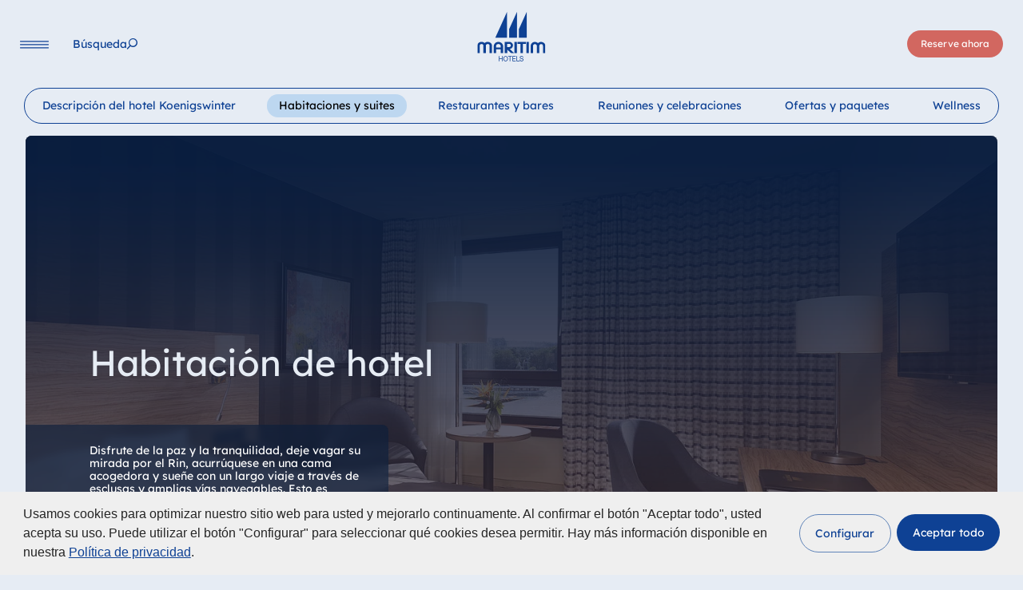

--- FILE ---
content_type: text/html; charset=utf-8
request_url: https://www.maritim.com/es/hoteles/alemania/hotel-koenigswinter/habitaciones-y-suites
body_size: 57684
content:
<!DOCTYPE html>
<html lang="es">
<head>

<meta charset="utf-8">
<!-- 
	This website is powered by TYPO3 - inspiring people to share!
	TYPO3 is a free open source Content Management Framework initially created by Kasper Skaarhoj and licensed under GNU/GPL.
	TYPO3 is copyright 1998-2025 of Kasper Skaarhoj. Extensions are copyright of their respective owners.
	Information and contribution at https://typo3.org/
-->



<title>Habitaciones en Königswinter | Maritim Hotel Königswinter</title>
<meta http-equiv="x-ua-compatible" content="IE=Edge">
<meta name="generator" content="TYPO3 CMS">
<meta name="description" content="Disfrute de una noche en una de nuestras 248 luminosas y espaciosas habitaciones y suites en el Maritim Hotel Königswinter. Wi-Fi✓ Televisor de pantalla plana✓ Minibar✓ Caja fuerte✓">
<meta name="viewport" content="width=device-width, initial-scale=1, viewport-fit=cover">
<meta name="twitter:card" content="summary">


<link rel="stylesheet" href="/typo3temp/assets/compressed/merged-6ebf607c886e37e0747a2d5b1857e96e.css?1762250194" media="all">
<link href="/build/assets/css-mod-booking-Ct5z_WgX.css?1762250157" rel="stylesheet" >
<link href="/build/assets/css-mod-heroslider-Cg5IFu9j.css?1762250157" rel="stylesheet" >
<link href="/build/assets/text-img-collage-B7a3XIZF.css?1762250159" rel="stylesheet" >
<link href="/build/assets/css-w80LAOM0.css?1762250157" rel="stylesheet" >
<link media="print" href="/build/assets/print-4SvppWrc.css?1762250159" rel="stylesheet" >




<script>
/*<![CDATA[*/
/*0*/
dataLayer=[{"environment":"Production"}];(function(){var h=window.location.hash.substring(1).match(/avtagmanager_queue:(.*)/);h&&h[1]&&(window.dataLayer.push(JSON.parse(decodeURIComponent(h[1]))),window.location.hash='')})();

/*]]>*/
</script>
<script type="importmap">{"imports":{"/build/assets/app-BCbOTsWe.js":"/build/assets/app-BCbOTsWe.js?1762250157"}}</script>

<script nonce=""></script><script>      if(document.cookie.indexOf('maritim_optin_functional')!==-1) gtag('consent', 'update', {'analytics_storage':'granted'});
      if(document.cookie.indexOf('maritim_optin_performance')!==-1) gtag('consent', 'update', {'personalization_storage':'granted'});
      if(document.cookie.indexOf('maritim_optin_remarketing')!==-1) gtag('consent', 'update', {'ad_storage':'granted','ad_user_data':'granted','ad_personalization':'granted'});</script><!-- Google Tag Manager -->
<script id="gtmScript" nonce="">(function(w,d,s,l,i){w[l]=w[l]||[];w[l].push({'gtm.start':
new Date().getTime(),event:'gtm.js'});var f=d.getElementsByTagName(s)[0],
j=d.createElement(s),dl=l!='dataLayer'?'&l='+l:'';j.async=true;j.src=
'https://www.googletagmanager.com/gtm.js?id='+i+dl+'';var n=d.querySelector('[nonce]');
n&&j.setAttribute('nonce',n.nonce||n.getAttribute('nonce'));f.parentNode.insertBefore(j,f);
})(window,document,'script','dataLayer','GTM-P64ZQV');</script>
<!-- End Google Tag Manager -->
<link rel="preload" as="image" imagesrcset="/fileadmin/_processed_/b/a/csm_KWI_143_Superior-EZ_62dc68cde7.jpg 1920w,/fileadmin/_processed_/b/a/csm_KWI_143_Superior-EZ_7240a58052.jpg 1440w,/fileadmin/_processed_/b/a/csm_KWI_143_Superior-EZ_345cab2ff9.jpg 1110w,/fileadmin/_processed_/b/a/csm_KWI_143_Superior-EZ_ba6d9569b9.jpg 991w" imagesizes="calc(100vw - 64px)" media="(min-width:768px)">
<link rel="preload" as="image" imagesrcset="/fileadmin/_processed_/b/a/csm_KWI_143_Superior-EZ_59df1133c3.jpg 767w,/fileadmin/_processed_/b/a/csm_KWI_143_Superior-EZ_9cd580e37d.jpg 680w,/fileadmin/_processed_/b/a/csm_KWI_143_Superior-EZ_c0b92209c4.jpg 480w,/fileadmin/_processed_/b/a/csm_KWI_143_Superior-EZ_f31c235c63.jpg 320w" imagesizes="calc(100vw - 32px)" media="(max-width:767px)">
<script type="text/javascript">var maritimTranslations={          "maritim_worldwide":"En todo el mundo",
          "more":"más",
          "fancybox.enlarge":"Mostrar imagen en tamaño original / Descargar",
          "fancybox.watchonyoutube":"Mire película en youtube (se abre en una nueva ventana)"};</script>      <script>        document.getElementsByTagName('html')[0].className=document.getElementsByTagName('html')[0].className.replace('no-js ', 'has-js ');      </script>      <link rel="icon" type="image/png" href="/favicon/favicon-48x48.png" sizes="48x48"/><link rel="icon" type="image/svg+xml" href="/favicon/favicon.svg"/><link rel="shortcut icon" href="/favicon/favicon-dark.ico" media="(prefers-color-scheme: dark)"/><link rel="shortcut icon" href="/favicon/favicon-light.ico" media="(prefers-color-scheme: light)"/><link rel="apple-touch-icon" sizes="180x180" href="/favicon/apple-touch-icon.png"/><meta name="apple-mobile-web-app-title" content="Maritim Hotels"/><link rel="manifest" href="/favicon/site.webmanifest"/>  <script>
  var consentSettings={
    cookie: {
      name: 'maritim-cookie-consent-v2'
    },
    cookies:{
      functional: {
        invertState: false,
        cookiename: "maritim_optin_functional",
        cookievalue: "optin",
        consentModeVariables: "analytics_storage"
      },
      performance: {  
        consentModeVariables: "personalization_storage"
      },
      remarketing: {  
        consentModeVariables: "ad_storage,ad_user_data,ad_personalization"
      }
    }
  };
  
  var s = document.createElement('script');
        s.type = "text/javascript";
        s.async = true;
        s.src = 'https://www.maritim.com/fileadmin/cookieconsent/v2.2/app.js';
        var head = document.getElementsByTagName('head')[0];
        head.appendChild(s);
</script>
<link rel="canonical" href="https://www.maritim.com/es/hoteles/alemania/hotel-koenigswinter/habitaciones-y-suites"/>

<link rel="alternate" hreflang="de" href="https://www.maritim.de/de/hotels/deutschland/hotel-koenigswinter/hotelzimmer"/>
<link rel="alternate" hreflang="en" href="https://www.maritim.com/en/hotels/germany/hotel-koenigswinter/rooms-suites"/>
<link rel="alternate" hreflang="fr" href="https://www.maritim.com/fr/hotels/allemagne/hotel-koenigswinter/chambres-et-suites"/>
<link rel="alternate" hreflang="it" href="https://www.maritim.com/it/hotel/germania/hotel-koenigswinter/camere-e-suite"/>
<link rel="alternate" hreflang="es" href="https://www.maritim.com/es/hoteles/alemania/hotel-koenigswinter/habitaciones-y-suites"/>
<link rel="alternate" hreflang="zh" href="https://www.maritim-hotels.cn/zh/hotels/germany/hotel-koenigswinter/rooms-suites"/>
<link rel="alternate" hreflang="x-default" href="https://www.maritim.de/de/hotels/deutschland/hotel-koenigswinter/hotelzimmer"/>
<link rel="alternate" hreflang="nl" href="https://www.maritim.com/nl/hotels/duitsland/koenigswinter/hotelkamer"/>
</head>
<body id="p5178" class="page page-backendlayout-hotel page-type-0" data-reservation-language-id="2" >
<!-- Google Tag Manager (noscript) -->
<noscript><iframe src="https://www.googletagmanager.com/ns.html?id=GTM-P64ZQV"
height="0" width="0" style="display:none;visibility:hidden"></iframe></noscript>
<!-- End Google Tag Manager (noscript) --><div class="overlay__bg"></div><header class="header"><div class="header__left"><button data-toggle="mainnav" data-target="navi" class="navigation__toggle" aria-label="Navigation"><svg xmlns="http://www.w3.org/2000/svg" width="36" height="10" viewBox="0 0 36 10" aria-hidden="true"><line x1="0.6" y1="0.9" x2="35.4" y2="0.9" stroke="var(--color-p,#164194)" stroke-width="1.2" stroke-linecap="round"/><line x1="0.6" y1="4.9" x2="35.4" y2="4.9" stroke="var(--color-p,#164194)" stroke-width="1.2" stroke-linecap="round"/><line x1="0.6" y1="8.9" x2="35.4" y2="8.9" stroke="var(--color-p,#164194)" stroke-width="1.2" stroke-linecap="round"/></svg></button><nav class="navigation__main"><ul class="nolist"><li class=""><a href="/es/hoteles" data-pageuid="2" ><span>Hoteles</span></a></li><li class=""><a href="/es/ideas-de-vacaciones" data-pageuid="3" ><span>Ideas de vacaciones</span></a></li><li class=""><a href="/es/reunirse-y-celebrar" data-pageuid="4" ><span>Reunirse y celebrar</span></a></li></ul><button class="search" data-toggle="search" aria-label="Búsqueda"><span class="label">Búsqueda</span></button></nav></div><div class="header__center"><a href="/es/" class="logo" aria-label="Página principal"><svg xmlns="http://www.w3.org/2000/svg" width="329.58423" height="239.811" viewBox="0 0 329.58423 239.811" aria-hidden="true"><polygon points="86.6 125.205 143.356 125.205 143.356 -0.277 86.6 125.205 86.6 125.205" fill="var(--color-p,#164194)"/><polygon points="153.786 83.13 153.786 125.205 191.866 125.205 191.866 -0.772 153.786 83.13 153.786 83.13" fill="var(--color-p,#164194)"/><polygon points="201.083 83.13 201.083 125.205 239.164 125.205 239.164 -0.772 201.083 83.13 201.083 83.13" fill="var(--color-p,#164194)"/><path d="M27.7451,146.127c2.6465.82221,2.8291,1.07031,7.1177,4.19331l.2734-.1641,2.0074-1.5625c.6386-.4101,1.0039-.6582,1.2778-.8222l1.8247-1.0684,3.0112-1.0683a19.42173,19.42173,0,0,1,6.3872-.9043,22.26993,22.26993,0,0,1,14.3262,5.0136c4.37989,3.9454,6.66109,8.3848,6.66109,13.3985v35.7578H58.8608v-36.5801a7.35074,7.35074,0,0,0-1.3686-3.5332,9.53488,9.53488,0,0,0-7.6651-3.7812c-4.7446,0-9.0332,3.7812-9.0332,8.0546v35.7559H28.9316v-36.4141c0-3.6152-4.1977-7.3144-8.395-7.3144a12.62846,12.62846,0,0,0-5.9311,1.4785l-.6387.5762-.5474.4101c-1.6425,1.8086-2.3725,3.4532-2.3725,4.7676v36.5801H-.4502v-38.0586a21.21537,21.21537,0,0,1,2.2813-6.5762A21.67156,21.67156,0,0,1,6.2109,149.334l.9121-.74029,1.7339-.9863.9126-.5762a10.51745,10.51745,0,0,1,2.0987-.90421l3.0112-.90239a14.22025,14.22025,0,0,1,3.8325-.5762,26.5237,26.5237,0,0,1,9.0332,1.47859Z" fill="var(--color-p,#164194)"/><path d="M90.61469,163.63671v8.7949h22.0821v-9.041a8.08977,8.08977,0,0,0-1.7339-4.1113,13.4142,13.4142,0,0,0-8.3945-4.2734c-6.4786,0-10.85839,3.205-11.9537,8.6308Zm29.5645-9.9472c2.8286,3.9472,4.2886,7.80849,4.2886,11.5917v33.6192h-11.5884v-17.5918H90.61469v17.5918H79.02639v-33.209l.0913-1.5625a20.29111,20.29111,0,0,1,4.6538-11.1777,24.95965,24.95965,0,0,1,2.5547-2.6309l.8213-.6582.8213-.5742a31.526,31.526,0,0,1,4.0146-2.1387l2.0078-.82221,3.5586-.82039a14.59366,14.59366,0,0,1,2.646-.33c8.9424,0,14.6909,2.5488,19.9834,8.7129Z" fill="var(--color-p,#164194)"/><path d="M144.26859,154.26561v16.0293h7.3911a13.31189,13.31189,0,0,0,7.2085-2.1367l.456-.3301c1.8247-1.8086,2.6465-3.45111,2.6465-4.9316,0-4.9317-2.5552-7.8906-7.3911-8.6309Zm13.0483,39.5371c-6.2964-5.6718-9.9463-8.959-10.6763-9.7812l.274.2461-2.5547-2.3008v16.9336H132.041v-54.0059h24.18069c4.1972,0,10.0371,3.4532,13.0488,7.56249,2.18951,3.37111,3.2852,6.33011,3.2852,8.795a17.445,17.445,0,0,1-6.0225,13.48041l-.5478.4121-.2735.2461-.8213.5762c-.3652.2461-.6391.41019-.91259.57419l-2.18991,1.15041-3.4673,1.1523a9.935,9.935,0,0,1-1.46.4102l1.7334,1.8086,19.1626,17.8379h-14.6914l-.456-.4121-.8213-.74031a1.52335,1.52335,0,0,1-.45609-.41009l-4.01511-3.5352Z" fill="var(--color-p,#164194)"/><polygon points="191.443 145.059 191.443 198.9 179.398 198.9 179.398 145.059 191.443 145.059 191.443 145.059" fill="var(--color-p,#164194)"/><polygon points="234.857 145.059 234.857 154.266 220.369 154.266 220.369 198.9 208.415 198.9 208.415 154.266 194.291 154.266 194.291 145.059 234.857 145.059 234.857 145.059" fill="var(--color-p,#164194)"/><polygon points="249.294 145.059 249.294 198.9 237.615 198.9 237.615 145.059 249.294 145.059 249.294 145.059" fill="var(--color-p,#164194)"/><path d="M309.15229,144.89451a23.21534,23.21534,0,0,1,13.59671,5.0957c3.64939,3.125,6.38669,8.1387,6.38669,11.7559v37.1543h-11.1318V164.293a8.71365,8.71365,0,0,0-8.7598-8.71289c-5.3837,0-9.125,3.5351-9.125,8.5488l-.0908,34.6875h-12.0449v-35.8379c0-1.39651-1.73339-4.0273-3.2852-5.3418a8.93349,8.93349,0,0,0-5.8398-1.8906c-4.8359,0-8.94239,3.6973-8.94239,8.1367v35.0176H258.51069v-36.8262c0-2.8769,2.0069-7.0683,4.6534-10.0273l1.6425-1.7266c1.6426-1.2324,2.6455-2.0547,3.0108-2.2187l1.64261-.9043c.36519-.1661,2.09859-.82231,2.28119-.90431l2.5547-.65819a17.00718,17.00718,0,0,1,4.1064-.4922c5.8399,0,9.9463,1.5605,15.2383,5.7519l.3653-.2461,1.36811-.9863,1.82519-1.3144,1.8252-1.0684a8.58158,8.58158,0,0,1,1.1865-.5762l4.1973-1.3144a13.38161,13.38161,0,0,1,3.6494-.4942Z" fill="var(--color-p,#164194)"/><polygon points="103.7 214.19 106.77 214.19 106.77 224.633 118.922 224.633 118.922 214.19 121.992 214.19 121.992 238.475 118.922 238.475 118.922 227.354 106.77 227.354 106.77 238.475 103.7 238.475 103.7 214.19 103.7 214.19" fill="var(--color-p,#164194)"/><path d="M136.62739,236.332c5.62361,0,7.983-5.10149,7.983-10,0-4.89649-2.35939-9.998-7.983-9.998-5.623,0-7.98239,5.10151-7.98239,9.998,0,4.89851,2.35939,10,7.98239,10Zm0-22.72069c7.3365,0,11.0528,6.1231,11.0528,12.72069,0,6.59961-3.7163,12.72071-11.0528,12.72071-7.3359,0-11.0527-6.1211-11.0527-12.72071,0-6.59759,3.7168-12.72069,11.0527-12.72069Z" style="fill:#164194;fill-rule:evenodd"/><polygon points="156.493 216.912 148.802 216.912 148.802 214.19 167.256 214.19 167.256 216.912 159.563 216.912 159.563 238.475 156.493 238.475 156.493 216.912 156.493 216.912" fill="var(--color-p,#164194)"/><polygon points="169.644 214.19 185.577 214.19 185.577 216.912 172.715 216.912 172.715 224.633 184.705 224.633 184.705 227.354 172.715 227.354 172.715 235.754 185.675 235.754 185.675 238.475 169.644 238.475 169.644 214.19 169.644 214.19" fill="var(--color-p,#164194)"/><polygon points="189.223 214.19 192.293 214.19 192.293 235.754 204.509 235.754 204.509 238.475 189.223 238.475 189.223 214.19 189.223 214.19" fill="var(--color-p,#164194)"/><path d="M219.377,221.06251c-.35551-3.4688-2.55281-4.9648-5.71981-4.9648-2.5859,0-5.1709.98629-5.1709,4.1484,0,2.9941,3.6836,3.4355,7.4004,4.3203,3.6846.8848,7.3682,2.2441,7.3682,7.0059,0,5.1699-4.8145,7.2461-9.0156,7.2461-5.1709,0-9.5342-2.6543-9.5342-8.5723h2.9082c0,4.082,3.2324,5.8496,6.7226,5.8496,2.7793,0,5.8496-.918,5.8496-4.4199,0-3.334-3.68449-3.9121-7.3691-4.7617-3.6836-.8516-7.40039-1.9727-7.40039-6.4297,0-4.9317,4.169-7.10741,8.37009-7.10741,4.7188,0,8.3057,2.34571,8.5,7.68551Z" fill="var(--color-p,#164194)"/></svg></a></div><div class="header__right"><button class="language__toggle" data-toggle="languageselector"><span class="text">Lengua</span></button><nav class="navigation__booking"><button data-toggle="quickbooking" data-target="booking" class="btn btn-primary booking" aria-label="Reserve ahora">
              Reserve ahora
            </button></nav></div></header><nav class="navigation__language" inert><div class="languageselector__overlay"><div class="language__logo"><svg xmlns="http://www.w3.org/2000/svg" width="329.58423" height="239.811" viewBox="0 0 329.58423 239.811" aria-hidden="true"><polygon points="86.6 125.205 143.356 125.205 143.356 -0.277 86.6 125.205 86.6 125.205" fill="var(--color-p,#164194)"/><polygon points="153.786 83.13 153.786 125.205 191.866 125.205 191.866 -0.772 153.786 83.13 153.786 83.13" fill="var(--color-p,#164194)"/><polygon points="201.083 83.13 201.083 125.205 239.164 125.205 239.164 -0.772 201.083 83.13 201.083 83.13" fill="var(--color-p,#164194)"/><path d="M27.7451,146.127c2.6465.82221,2.8291,1.07031,7.1177,4.19331l.2734-.1641,2.0074-1.5625c.6386-.4101,1.0039-.6582,1.2778-.8222l1.8247-1.0684,3.0112-1.0683a19.42173,19.42173,0,0,1,6.3872-.9043,22.26993,22.26993,0,0,1,14.3262,5.0136c4.37989,3.9454,6.66109,8.3848,6.66109,13.3985v35.7578H58.8608v-36.5801a7.35074,7.35074,0,0,0-1.3686-3.5332,9.53488,9.53488,0,0,0-7.6651-3.7812c-4.7446,0-9.0332,3.7812-9.0332,8.0546v35.7559H28.9316v-36.4141c0-3.6152-4.1977-7.3144-8.395-7.3144a12.62846,12.62846,0,0,0-5.9311,1.4785l-.6387.5762-.5474.4101c-1.6425,1.8086-2.3725,3.4532-2.3725,4.7676v36.5801H-.4502v-38.0586a21.21537,21.21537,0,0,1,2.2813-6.5762A21.67156,21.67156,0,0,1,6.2109,149.334l.9121-.74029,1.7339-.9863.9126-.5762a10.51745,10.51745,0,0,1,2.0987-.90421l3.0112-.90239a14.22025,14.22025,0,0,1,3.8325-.5762,26.5237,26.5237,0,0,1,9.0332,1.47859Z" fill="var(--color-p,#164194)"/><path d="M90.61469,163.63671v8.7949h22.0821v-9.041a8.08977,8.08977,0,0,0-1.7339-4.1113,13.4142,13.4142,0,0,0-8.3945-4.2734c-6.4786,0-10.85839,3.205-11.9537,8.6308Zm29.5645-9.9472c2.8286,3.9472,4.2886,7.80849,4.2886,11.5917v33.6192h-11.5884v-17.5918H90.61469v17.5918H79.02639v-33.209l.0913-1.5625a20.29111,20.29111,0,0,1,4.6538-11.1777,24.95965,24.95965,0,0,1,2.5547-2.6309l.8213-.6582.8213-.5742a31.526,31.526,0,0,1,4.0146-2.1387l2.0078-.82221,3.5586-.82039a14.59366,14.59366,0,0,1,2.646-.33c8.9424,0,14.6909,2.5488,19.9834,8.7129Z" fill="var(--color-p,#164194)"/><path d="M144.26859,154.26561v16.0293h7.3911a13.31189,13.31189,0,0,0,7.2085-2.1367l.456-.3301c1.8247-1.8086,2.6465-3.45111,2.6465-4.9316,0-4.9317-2.5552-7.8906-7.3911-8.6309Zm13.0483,39.5371c-6.2964-5.6718-9.9463-8.959-10.6763-9.7812l.274.2461-2.5547-2.3008v16.9336H132.041v-54.0059h24.18069c4.1972,0,10.0371,3.4532,13.0488,7.56249,2.18951,3.37111,3.2852,6.33011,3.2852,8.795a17.445,17.445,0,0,1-6.0225,13.48041l-.5478.4121-.2735.2461-.8213.5762c-.3652.2461-.6391.41019-.91259.57419l-2.18991,1.15041-3.4673,1.1523a9.935,9.935,0,0,1-1.46.4102l1.7334,1.8086,19.1626,17.8379h-14.6914l-.456-.4121-.8213-.74031a1.52335,1.52335,0,0,1-.45609-.41009l-4.01511-3.5352Z" fill="var(--color-p,#164194)"/><polygon points="191.443 145.059 191.443 198.9 179.398 198.9 179.398 145.059 191.443 145.059 191.443 145.059" fill="var(--color-p,#164194)"/><polygon points="234.857 145.059 234.857 154.266 220.369 154.266 220.369 198.9 208.415 198.9 208.415 154.266 194.291 154.266 194.291 145.059 234.857 145.059 234.857 145.059" fill="var(--color-p,#164194)"/><polygon points="249.294 145.059 249.294 198.9 237.615 198.9 237.615 145.059 249.294 145.059 249.294 145.059" fill="var(--color-p,#164194)"/><path d="M309.15229,144.89451a23.21534,23.21534,0,0,1,13.59671,5.0957c3.64939,3.125,6.38669,8.1387,6.38669,11.7559v37.1543h-11.1318V164.293a8.71365,8.71365,0,0,0-8.7598-8.71289c-5.3837,0-9.125,3.5351-9.125,8.5488l-.0908,34.6875h-12.0449v-35.8379c0-1.39651-1.73339-4.0273-3.2852-5.3418a8.93349,8.93349,0,0,0-5.8398-1.8906c-4.8359,0-8.94239,3.6973-8.94239,8.1367v35.0176H258.51069v-36.8262c0-2.8769,2.0069-7.0683,4.6534-10.0273l1.6425-1.7266c1.6426-1.2324,2.6455-2.0547,3.0108-2.2187l1.64261-.9043c.36519-.1661,2.09859-.82231,2.28119-.90431l2.5547-.65819a17.00718,17.00718,0,0,1,4.1064-.4922c5.8399,0,9.9463,1.5605,15.2383,5.7519l.3653-.2461,1.36811-.9863,1.82519-1.3144,1.8252-1.0684a8.58158,8.58158,0,0,1,1.1865-.5762l4.1973-1.3144a13.38161,13.38161,0,0,1,3.6494-.4942Z" fill="var(--color-p,#164194)"/><polygon points="103.7 214.19 106.77 214.19 106.77 224.633 118.922 224.633 118.922 214.19 121.992 214.19 121.992 238.475 118.922 238.475 118.922 227.354 106.77 227.354 106.77 238.475 103.7 238.475 103.7 214.19 103.7 214.19" fill="var(--color-p,#164194)"/><path d="M136.62739,236.332c5.62361,0,7.983-5.10149,7.983-10,0-4.89649-2.35939-9.998-7.983-9.998-5.623,0-7.98239,5.10151-7.98239,9.998,0,4.89851,2.35939,10,7.98239,10Zm0-22.72069c7.3365,0,11.0528,6.1231,11.0528,12.72069,0,6.59961-3.7163,12.72071-11.0528,12.72071-7.3359,0-11.0527-6.1211-11.0527-12.72071,0-6.59759,3.7168-12.72069,11.0527-12.72069Z" style="fill:#164194;fill-rule:evenodd"/><polygon points="156.493 216.912 148.802 216.912 148.802 214.19 167.256 214.19 167.256 216.912 159.563 216.912 159.563 238.475 156.493 238.475 156.493 216.912 156.493 216.912" fill="var(--color-p,#164194)"/><polygon points="169.644 214.19 185.577 214.19 185.577 216.912 172.715 216.912 172.715 224.633 184.705 224.633 184.705 227.354 172.715 227.354 172.715 235.754 185.675 235.754 185.675 238.475 169.644 238.475 169.644 214.19 169.644 214.19" fill="var(--color-p,#164194)"/><polygon points="189.223 214.19 192.293 214.19 192.293 235.754 204.509 235.754 204.509 238.475 189.223 238.475 189.223 214.19 189.223 214.19" fill="var(--color-p,#164194)"/><path d="M219.377,221.06251c-.35551-3.4688-2.55281-4.9648-5.71981-4.9648-2.5859,0-5.1709.98629-5.1709,4.1484,0,2.9941,3.6836,3.4355,7.4004,4.3203,3.6846.8848,7.3682,2.2441,7.3682,7.0059,0,5.1699-4.8145,7.2461-9.0156,7.2461-5.1709,0-9.5342-2.6543-9.5342-8.5723h2.9082c0,4.082,3.2324,5.8496,6.7226,5.8496,2.7793,0,5.8496-.918,5.8496-4.4199,0-3.334-3.68449-3.9121-7.3691-4.7617-3.6836-.8516-7.40039-1.9727-7.40039-6.4297,0-4.9317,4.169-7.10741,8.37009-7.10741,4.7188,0,8.3057,2.34571,8.5,7.68551Z" fill="var(--color-p,#164194)"/></svg></div><button class="language__toggle" data-toggle="languageselector"><span class="text">Lengua</span></button><div class="fullscreen__overlay__content"><ul class="tabs languages nolist"><li class="tab"><a class="maritim_languagelock_trigger" lang="de" href="https://www.maritim.de/de/hotels/deutschland/hotel-koenigswinter/hotelzimmer">Deutsch</a></li><li class="tab"><a class="maritim_languagelock_trigger" lang="en" href="/en/hotels/germany/hotel-koenigswinter/rooms-suites">English</a></li><li class="tab"><a class="maritim_languagelock_trigger" lang="fr" href="/fr/hotels/allemagne/hotel-koenigswinter/chambres-et-suites">Français</a></li><li class="tab"><a class="maritim_languagelock_trigger" lang="it" href="/it/hotel/germania/hotel-koenigswinter/camere-e-suite">Italiano</a></li><li class="tab active"><a class="maritim_languagelock_trigger" lang="es" href="/es/hoteles/alemania/hotel-koenigswinter/habitaciones-y-suites">Español</a></li></ul></div></div></nav><div class="search__overlay" inert><div class="search__overlay__inner"><div class="search__logo"><svg xmlns="http://www.w3.org/2000/svg" width="329.58423" height="239.811" viewBox="0 0 329.58423 239.811" aria-hidden="true"><polygon points="86.6 125.205 143.356 125.205 143.356 -0.277 86.6 125.205 86.6 125.205" fill="var(--color-p,#164194)"/><polygon points="153.786 83.13 153.786 125.205 191.866 125.205 191.866 -0.772 153.786 83.13 153.786 83.13" fill="var(--color-p,#164194)"/><polygon points="201.083 83.13 201.083 125.205 239.164 125.205 239.164 -0.772 201.083 83.13 201.083 83.13" fill="var(--color-p,#164194)"/><path d="M27.7451,146.127c2.6465.82221,2.8291,1.07031,7.1177,4.19331l.2734-.1641,2.0074-1.5625c.6386-.4101,1.0039-.6582,1.2778-.8222l1.8247-1.0684,3.0112-1.0683a19.42173,19.42173,0,0,1,6.3872-.9043,22.26993,22.26993,0,0,1,14.3262,5.0136c4.37989,3.9454,6.66109,8.3848,6.66109,13.3985v35.7578H58.8608v-36.5801a7.35074,7.35074,0,0,0-1.3686-3.5332,9.53488,9.53488,0,0,0-7.6651-3.7812c-4.7446,0-9.0332,3.7812-9.0332,8.0546v35.7559H28.9316v-36.4141c0-3.6152-4.1977-7.3144-8.395-7.3144a12.62846,12.62846,0,0,0-5.9311,1.4785l-.6387.5762-.5474.4101c-1.6425,1.8086-2.3725,3.4532-2.3725,4.7676v36.5801H-.4502v-38.0586a21.21537,21.21537,0,0,1,2.2813-6.5762A21.67156,21.67156,0,0,1,6.2109,149.334l.9121-.74029,1.7339-.9863.9126-.5762a10.51745,10.51745,0,0,1,2.0987-.90421l3.0112-.90239a14.22025,14.22025,0,0,1,3.8325-.5762,26.5237,26.5237,0,0,1,9.0332,1.47859Z" fill="var(--color-p,#164194)"/><path d="M90.61469,163.63671v8.7949h22.0821v-9.041a8.08977,8.08977,0,0,0-1.7339-4.1113,13.4142,13.4142,0,0,0-8.3945-4.2734c-6.4786,0-10.85839,3.205-11.9537,8.6308Zm29.5645-9.9472c2.8286,3.9472,4.2886,7.80849,4.2886,11.5917v33.6192h-11.5884v-17.5918H90.61469v17.5918H79.02639v-33.209l.0913-1.5625a20.29111,20.29111,0,0,1,4.6538-11.1777,24.95965,24.95965,0,0,1,2.5547-2.6309l.8213-.6582.8213-.5742a31.526,31.526,0,0,1,4.0146-2.1387l2.0078-.82221,3.5586-.82039a14.59366,14.59366,0,0,1,2.646-.33c8.9424,0,14.6909,2.5488,19.9834,8.7129Z" fill="var(--color-p,#164194)"/><path d="M144.26859,154.26561v16.0293h7.3911a13.31189,13.31189,0,0,0,7.2085-2.1367l.456-.3301c1.8247-1.8086,2.6465-3.45111,2.6465-4.9316,0-4.9317-2.5552-7.8906-7.3911-8.6309Zm13.0483,39.5371c-6.2964-5.6718-9.9463-8.959-10.6763-9.7812l.274.2461-2.5547-2.3008v16.9336H132.041v-54.0059h24.18069c4.1972,0,10.0371,3.4532,13.0488,7.56249,2.18951,3.37111,3.2852,6.33011,3.2852,8.795a17.445,17.445,0,0,1-6.0225,13.48041l-.5478.4121-.2735.2461-.8213.5762c-.3652.2461-.6391.41019-.91259.57419l-2.18991,1.15041-3.4673,1.1523a9.935,9.935,0,0,1-1.46.4102l1.7334,1.8086,19.1626,17.8379h-14.6914l-.456-.4121-.8213-.74031a1.52335,1.52335,0,0,1-.45609-.41009l-4.01511-3.5352Z" fill="var(--color-p,#164194)"/><polygon points="191.443 145.059 191.443 198.9 179.398 198.9 179.398 145.059 191.443 145.059 191.443 145.059" fill="var(--color-p,#164194)"/><polygon points="234.857 145.059 234.857 154.266 220.369 154.266 220.369 198.9 208.415 198.9 208.415 154.266 194.291 154.266 194.291 145.059 234.857 145.059 234.857 145.059" fill="var(--color-p,#164194)"/><polygon points="249.294 145.059 249.294 198.9 237.615 198.9 237.615 145.059 249.294 145.059 249.294 145.059" fill="var(--color-p,#164194)"/><path d="M309.15229,144.89451a23.21534,23.21534,0,0,1,13.59671,5.0957c3.64939,3.125,6.38669,8.1387,6.38669,11.7559v37.1543h-11.1318V164.293a8.71365,8.71365,0,0,0-8.7598-8.71289c-5.3837,0-9.125,3.5351-9.125,8.5488l-.0908,34.6875h-12.0449v-35.8379c0-1.39651-1.73339-4.0273-3.2852-5.3418a8.93349,8.93349,0,0,0-5.8398-1.8906c-4.8359,0-8.94239,3.6973-8.94239,8.1367v35.0176H258.51069v-36.8262c0-2.8769,2.0069-7.0683,4.6534-10.0273l1.6425-1.7266c1.6426-1.2324,2.6455-2.0547,3.0108-2.2187l1.64261-.9043c.36519-.1661,2.09859-.82231,2.28119-.90431l2.5547-.65819a17.00718,17.00718,0,0,1,4.1064-.4922c5.8399,0,9.9463,1.5605,15.2383,5.7519l.3653-.2461,1.36811-.9863,1.82519-1.3144,1.8252-1.0684a8.58158,8.58158,0,0,1,1.1865-.5762l4.1973-1.3144a13.38161,13.38161,0,0,1,3.6494-.4942Z" fill="var(--color-p,#164194)"/><polygon points="103.7 214.19 106.77 214.19 106.77 224.633 118.922 224.633 118.922 214.19 121.992 214.19 121.992 238.475 118.922 238.475 118.922 227.354 106.77 227.354 106.77 238.475 103.7 238.475 103.7 214.19 103.7 214.19" fill="var(--color-p,#164194)"/><path d="M136.62739,236.332c5.62361,0,7.983-5.10149,7.983-10,0-4.89649-2.35939-9.998-7.983-9.998-5.623,0-7.98239,5.10151-7.98239,9.998,0,4.89851,2.35939,10,7.98239,10Zm0-22.72069c7.3365,0,11.0528,6.1231,11.0528,12.72069,0,6.59961-3.7163,12.72071-11.0528,12.72071-7.3359,0-11.0527-6.1211-11.0527-12.72071,0-6.59759,3.7168-12.72069,11.0527-12.72069Z" style="fill:#164194;fill-rule:evenodd"/><polygon points="156.493 216.912 148.802 216.912 148.802 214.19 167.256 214.19 167.256 216.912 159.563 216.912 159.563 238.475 156.493 238.475 156.493 216.912 156.493 216.912" fill="var(--color-p,#164194)"/><polygon points="169.644 214.19 185.577 214.19 185.577 216.912 172.715 216.912 172.715 224.633 184.705 224.633 184.705 227.354 172.715 227.354 172.715 235.754 185.675 235.754 185.675 238.475 169.644 238.475 169.644 214.19 169.644 214.19" fill="var(--color-p,#164194)"/><polygon points="189.223 214.19 192.293 214.19 192.293 235.754 204.509 235.754 204.509 238.475 189.223 238.475 189.223 214.19 189.223 214.19" fill="var(--color-p,#164194)"/><path d="M219.377,221.06251c-.35551-3.4688-2.55281-4.9648-5.71981-4.9648-2.5859,0-5.1709.98629-5.1709,4.1484,0,2.9941,3.6836,3.4355,7.4004,4.3203,3.6846.8848,7.3682,2.2441,7.3682,7.0059,0,5.1699-4.8145,7.2461-9.0156,7.2461-5.1709,0-9.5342-2.6543-9.5342-8.5723h2.9082c0,4.082,3.2324,5.8496,6.7226,5.8496,2.7793,0,5.8496-.918,5.8496-4.4199,0-3.334-3.68449-3.9121-7.3691-4.7617-3.6836-.8516-7.40039-1.9727-7.40039-6.4297,0-4.9317,4.169-7.10741,8.37009-7.10741,4.7188,0,8.3057,2.34571,8.5,7.68551Z" fill="var(--color-p,#164194)"/></svg></div><button class="search__toggle" data-toggle="search" title="ocultar búsqueda"><span class="text">Búsqueda</span></button><div class="fullscreen__overlay__content"><div class="tx-solr-search-form" data-solr-suggest-container="1"><form method="get" action="/es/busqueda#solr-results" data-suggest="/es/busqueda/solrsuggest.json" data-suggest-header="Top Results" accept-charset="utf-8"><div class="container fullscreen__overlay__content"><div class="inputwrapper"><input type="text" class="formelement tx-solr-q js-solr-q tx-solr-suggest tx-solr-suggest-focus form-control search_autocomplete form-control" name="tx_solr[q]" value="" data-search-input placeholder="Introduzca un término de búsqueda" aria-label="Búsqueda"/><button value="" class="btn btn-primary icon-after--search" title="" type="submit">
            buscar
          </button></div></div><div class="container search__autocomplete" data-search-output style="position: relative; z-index: 1200;"></div></form></div></div></div></div><div class="offcanvas__quickbooking" style="transform: translateX(100%)" inert><div class="quickbooking__top"><span class="top__closetext">Cerrar</span><button value="" data-toggle="quickbookingclose" class="offcanvas__close iconbtn iconbtn--ghost icon-before--close" aria-label="cerrar"></button></div><div class="hotel__booking" data-bookinglanguage="es" data-hotel-booking><div class="subheadline--2">
    Reserva en línea
  </div><div class="formelement__wrapper hotel-select"><label class="formlabel" for="booking-hotel-bookingbox">
      ¿A dónde le gustaría viajar?
      <span class="required">*</span></label><select id="booking-hotel-bookingbox"
            class="formelement hotel-select"
            required
            name="maritimcms_panel_main-navigationbooking-hotel"
            data-hotelselect="1"
    ><option selected="selected" value="">
        ¿A dónde le gustaría viajar?
      </option><option class="level1 group" value="-1">Alemania</option><option data-max-children="3" data-max-adults="4" data-legacy-uid="41" data-booking-id="" data-hotelier-id="109833" class="level2" value="6">Hotel Bad Homburg</option><option data-max-children="3" data-max-adults="3" data-legacy-uid="52" data-booking-id="" data-hotelier-id="112467" class="level2" value="5">Hotel Bad Salzuflen</option><option data-max-children="3" data-max-adults="4" data-legacy-uid="59" data-booking-id="" data-hotelier-id="112471" class="level2" value="17">Hotel Bad Wildungen</option><option data-max-children="3" data-max-adults="4" data-legacy-uid="24" data-booking-id="" data-hotelier-id="109805" class="level2" value="29">proArte Hotel Berlin</option><option data-max-children="3" data-max-adults="4" data-legacy-uid="25" data-booking-id="" data-hotelier-id="109819" class="level2" value="35">Hotel Bonn</option><option data-max-children="4" data-max-adults="4" data-legacy-uid="28" data-booking-id="" data-hotelier-id="109835" class="level2" value="53">Hotel Bremen</option><option data-max-children="3" data-max-adults="4" data-legacy-uid="30" data-booking-id="" data-hotelier-id="109824" class="level2" value="59">Hotel Darmstadt</option><option data-max-children="5" data-max-adults="5" data-legacy-uid="76" data-booking-id="" data-hotelier-id="109832" class="level2" value="65">Hotel Dresden</option><option data-max-children="3" data-max-adults="4" data-legacy-uid="32" data-booking-id="" data-hotelier-id="107760" class="level2" value="71">Hotel Düsseldorf</option><option data-max-children="3" data-max-adults="4" data-legacy-uid="33" data-booking-id="" data-hotelier-id="109809" class="level2" value="77">Hotel Frankfurt</option><option data-max-children="3" data-max-adults="4" data-legacy-uid="34" data-booking-id="" data-hotelier-id="112489" class="level2" value="83">Hotel am Schlossgarten Fulda</option><option data-max-children="3" data-max-adults="4" data-legacy-uid="38" data-booking-id="" data-hotelier-id="109813" class="level2" value="95">Airport Hotel Hannover</option><option data-max-children="3" data-max-adults="4" data-legacy-uid="0" data-booking-id="" data-hotelier-id="115180" class="level2" value="333">Hotel Ingolstadt</option><option data-max-children="3" data-max-adults="4" data-legacy-uid="42" data-booking-id="" data-hotelier-id="112452" class="level2" value="107">Hotel Bellevue Kiel</option><option data-max-children="5" data-max-adults="5" data-legacy-uid="43" data-booking-id="" data-hotelier-id="100008" class="level2" value="113">Hotel Köln</option><option data-max-children="4" data-max-adults="4" data-legacy-uid="44" data-booking-id="" data-hotelier-id="109828" class="level2" value="119" selected="">Hotel Königswinter</option><option data-max-children="3" data-max-adults="4" data-legacy-uid="45" data-booking-id="" data-hotelier-id="112459" class="level2" value="125">Hotel Magdeburg</option><option data-max-children="4" data-max-adults="5" data-legacy-uid="47" data-booking-id="" data-hotelier-id="109815" class="level2" value="137">Hotel München</option><option data-max-children="3" data-max-adults="4" data-legacy-uid="53" data-booking-id="" data-hotelier-id="109811" class="level2" value="155">Hotel Stuttgart</option><option data-max-children="3" data-max-adults="4" data-legacy-uid="54" data-booking-id="" data-hotelier-id="112485" class="level2" value="167">Seehotel Timmendorfer Strand</option><option data-max-children="3" data-max-adults="4" data-legacy-uid="56" data-booking-id="" data-hotelier-id="112481" class="level2" value="173">TitiseeHotel Titisee-Neustadt</option><option data-max-children="3" data-max-adults="4" data-legacy-uid="57" data-booking-id="" data-hotelier-id="112509" class="level2" value="179">Strandhotel Travemünde</option><option data-max-children="4" data-max-adults="5" data-legacy-uid="58" data-booking-id="" data-hotelier-id="112457" class="level2" value="185">Hotel Ulm</option><option data-max-children="1" data-max-adults="4" data-legacy-uid="0" data-booking-id="" data-hotelier-id="115181" class="level2" value="353">Star-Apart Hansa Hotel Wiesbaden</option><option data-max-children="2" data-max-adults="3" data-legacy-uid="60" data-booking-id="" data-hotelier-id="109826" class="level2" value="191">Hotel Würzburg</option><option class="level1 group" value="-1">Egipto</option><option data-max-children="4" data-max-adults="4" data-legacy-uid="62" data-booking-id="" data-hotelier-id="112455" class="level2" value="197">Jolie Ville Resort &amp; Casino Sharm El Sheikh</option><option class="level1 group" value="-1">Albania</option><option data-max-children="5" data-max-adults="4" data-legacy-uid="0" data-booking-id="" data-hotelier-id="112510" class="level2" value="275">Hotel Plaza Tirana</option><option data-max-children="2" data-max-adults="4" data-legacy-uid="935" data-booking-id="" data-hotelier-id="114063" class="level2" value="326">Resort Marina Bay</option><option class="level1 group" value="-1">Bulgaria</option><option data-max-children="2" data-max-adults="4" data-legacy-uid="924" data-booking-id="" data-hotelier-id="112498" class="level2" value="203">Hotel Paradise Blue Albena</option><option data-max-children="1" data-max-adults="4" data-legacy-uid="0" data-booking-id="" data-hotelier-id="115640" class="level2" value="366">Hotel Amelia</option><option class="level1 group" value="-1">China</option><option data-max-children="0" data-max-adults="4" data-legacy-uid="0" data-booking-id="" data-hotelier-id="99038" class="level2" value="340">Hotel Taicang Garden</option><option data-max-children="1" data-max-adults="4" data-legacy-uid="0" data-booking-id="" data-hotelier-id="115639" class="level2" value="360">Hotel &amp; Conference Center Taicang</option><option class="level1 group" value="-1">Italia</option><option data-max-children="3" data-max-adults="4" data-legacy-uid="0" data-booking-id="" data-hotelier-id="9880551" class="level2" value="374">Resort Calabria</option><option class="level1 group" value="-1">Malta</option><option data-max-children="2" data-max-adults="4" data-legacy-uid="69" data-booking-id="" data-hotelier-id="112463" class="level2" value="233">Antonine Hotel &amp; Spa Malta</option><option class="level1 group" value="-1">Mauricio</option><option data-max-children="2" data-max-adults="4" data-legacy-uid="70" data-booking-id="" data-hotelier-id="112461" class="level2" value="245">Resort &amp; Spa Mauritius</option></select><div class="hotel-selection" data-hotel-selection-element="1"><div class="selection__top"><div class="selection__label"></div><div class="selection__close "><a href="javascript:;" class="icon-before--close" aria-label="cerrar" data-close-trigger></a></div></div><div class="selection__wrapper"><input
          type="text"
          role="combobox"
          required
          value="Hotel Königswinter"
          placeholder="Por favor elige un hotel"
          class="formelement selection__input"
          data-hotel-select-input="1"
          aria-label="Seleccionar hotel"
          aria-expanded="false"
        /><a href="javascript:;" class="btn btn-primary icon-before--search" aria-label="Búsqueda" data-search-button></a></div><div class="selection__inner" hidden><div class="selection__group" data-country-group="alemania"><div class="selection__groupname subheadline--3">Alemania</div><div class="selection__items grid two-col"><a href="javascript:;" class="country" data-value="6" data-country-group-item="alemania" data-country="1" data-country-value="hotel bad homburg" data-max-children="3" data-max-children-age="" data-legacy-uid="41" data-booking-id="">Hotel Bad Homburg</a><a href="javascript:;" class="country" data-value="5" data-country-group-item="alemania" data-country="1" data-country-value="hotel bad salzuflen" data-max-children="3" data-max-children-age="" data-legacy-uid="52" data-booking-id="">Hotel Bad Salzuflen</a><a href="javascript:;" class="country" data-value="17" data-country-group-item="alemania" data-country="1" data-country-value="hotel bad wildungen" data-max-children="3" data-max-children-age="" data-legacy-uid="59" data-booking-id="">Hotel Bad Wildungen</a><a href="javascript:;" class="country" data-value="29" data-country-group-item="alemania" data-country="1" data-country-value="proarte hotel berlin" data-max-children="3" data-max-children-age="" data-legacy-uid="24" data-booking-id="">proArte Hotel Berlin</a><a href="javascript:;" class="country" data-value="35" data-country-group-item="alemania" data-country="1" data-country-value="hotel bonn" data-max-children="3" data-max-children-age="" data-legacy-uid="25" data-booking-id="">Hotel Bonn</a><a href="javascript:;" class="country" data-value="53" data-country-group-item="alemania" data-country="1" data-country-value="hotel bremen" data-max-children="4" data-max-children-age="" data-legacy-uid="28" data-booking-id="">Hotel Bremen</a><a href="javascript:;" class="country" data-value="59" data-country-group-item="alemania" data-country="1" data-country-value="hotel darmstadt" data-max-children="3" data-max-children-age="" data-legacy-uid="30" data-booking-id="">Hotel Darmstadt</a><a href="javascript:;" class="country" data-value="65" data-country-group-item="alemania" data-country="1" data-country-value="hotel dresden" data-max-children="5" data-max-children-age="" data-legacy-uid="76" data-booking-id="">Hotel Dresden</a><a href="javascript:;" class="country" data-value="71" data-country-group-item="alemania" data-country="1" data-country-value="hotel düsseldorf" data-max-children="3" data-max-children-age="" data-legacy-uid="32" data-booking-id="">Hotel Düsseldorf</a><a href="javascript:;" class="country" data-value="77" data-country-group-item="alemania" data-country="1" data-country-value="hotel frankfurt" data-max-children="3" data-max-children-age="" data-legacy-uid="33" data-booking-id="">Hotel Frankfurt</a><a href="javascript:;" class="country" data-value="83" data-country-group-item="alemania" data-country="1" data-country-value="hotel am schlossgarten fulda" data-max-children="3" data-max-children-age="" data-legacy-uid="34" data-booking-id="">Hotel am Schlossgarten Fulda</a><a href="javascript:;" class="country" data-value="95" data-country-group-item="alemania" data-country="1" data-country-value="airport hotel hannover" data-max-children="3" data-max-children-age="" data-legacy-uid="38" data-booking-id="">Airport Hotel Hannover</a><a href="javascript:;" class="country" data-value="333" data-country-group-item="alemania" data-country="1" data-country-value="hotel ingolstadt" data-max-children="3" data-max-children-age="" data-legacy-uid="0" data-booking-id="">Hotel Ingolstadt</a><a href="javascript:;" class="country" data-value="107" data-country-group-item="alemania" data-country="1" data-country-value="hotel bellevue kiel" data-max-children="3" data-max-children-age="" data-legacy-uid="42" data-booking-id="">Hotel Bellevue Kiel</a><a href="javascript:;" class="country" data-value="113" data-country-group-item="alemania" data-country="1" data-country-value="hotel köln" data-max-children="5" data-max-children-age="" data-legacy-uid="43" data-booking-id="">Hotel Köln</a><a href="javascript:;" class="country" data-value="119" data-country-group-item="alemania" data-country="1" data-country-value="hotel königswinter" data-max-children="4" data-max-children-age="" data-legacy-uid="44" data-booking-id="">Hotel Königswinter</a><a href="javascript:;" class="country" data-value="125" data-country-group-item="alemania" data-country="1" data-country-value="hotel magdeburg" data-max-children="3" data-max-children-age="" data-legacy-uid="45" data-booking-id="">Hotel Magdeburg</a><a href="javascript:;" class="country" data-value="137" data-country-group-item="alemania" data-country="1" data-country-value="hotel münchen" data-max-children="4" data-max-children-age="" data-legacy-uid="47" data-booking-id="">Hotel München</a><a href="javascript:;" class="country" data-value="155" data-country-group-item="alemania" data-country="1" data-country-value="hotel stuttgart" data-max-children="3" data-max-children-age="" data-legacy-uid="53" data-booking-id="">Hotel Stuttgart</a><a href="javascript:;" class="country" data-value="167" data-country-group-item="alemania" data-country="1" data-country-value="seehotel timmendorfer strand" data-max-children="3" data-max-children-age="" data-legacy-uid="54" data-booking-id="">Seehotel Timmendorfer Strand</a><a href="javascript:;" class="country" data-value="173" data-country-group-item="alemania" data-country="1" data-country-value="titiseehotel titisee-neustadt" data-max-children="3" data-max-children-age="" data-legacy-uid="56" data-booking-id="">TitiseeHotel Titisee-Neustadt</a><a href="javascript:;" class="country" data-value="179" data-country-group-item="alemania" data-country="1" data-country-value="strandhotel travemünde" data-max-children="3" data-max-children-age="" data-legacy-uid="57" data-booking-id="">Strandhotel Travemünde</a><a href="javascript:;" class="country" data-value="185" data-country-group-item="alemania" data-country="1" data-country-value="hotel ulm" data-max-children="4" data-max-children-age="" data-legacy-uid="58" data-booking-id="">Hotel Ulm</a><a href="javascript:;" class="country" data-value="353" data-country-group-item="alemania" data-country="1" data-country-value="star-apart hansa hotel wiesbaden" data-max-children="1" data-max-children-age="" data-legacy-uid="0" data-booking-id="">Star-Apart Hansa Hotel Wiesbaden</a><a href="javascript:;" class="country" data-value="191" data-country-group-item="alemania" data-country="1" data-country-value="hotel würzburg" data-max-children="2" data-max-children-age="" data-legacy-uid="60" data-booking-id="">Hotel Würzburg</a></div></div><div class="selection__group" data-country-group="egipto"><div class="selection__groupname subheadline--3">Egipto</div><div class="selection__items grid two-col"><a href="javascript:;" class="country" data-value="197" data-country-group-item="egipto" data-country="1" data-country-value="jolie ville resort &amp; casino sharm el sheikh" data-max-children="4" data-max-children-age="" data-legacy-uid="62" data-booking-id="">Jolie Ville Resort &amp; Casino Sharm El Sheikh</a></div></div><div class="selection__group" data-country-group="albania"><div class="selection__groupname subheadline--3">Albania</div><div class="selection__items grid two-col"><a href="javascript:;" class="country" data-value="275" data-country-group-item="albania" data-country="1" data-country-value="hotel plaza tirana" data-max-children="5" data-max-children-age="" data-legacy-uid="0" data-booking-id="">Hotel Plaza Tirana</a><a href="javascript:;" class="country" data-value="326" data-country-group-item="albania" data-country="1" data-country-value="resort marina bay " data-max-children="2" data-max-children-age="" data-legacy-uid="935" data-booking-id="">Resort Marina Bay </a></div></div><div class="selection__group" data-country-group="bulgaria"><div class="selection__groupname subheadline--3">Bulgaria</div><div class="selection__items grid two-col"><a href="javascript:;" class="country" data-value="203" data-country-group-item="bulgaria" data-country="1" data-country-value="hotel paradise blue albena" data-max-children="2" data-max-children-age="" data-legacy-uid="924" data-booking-id="">Hotel Paradise Blue Albena</a><a href="javascript:;" class="country" data-value="366" data-country-group-item="bulgaria" data-country="1" data-country-value="hotel amelia" data-max-children="1" data-max-children-age="" data-legacy-uid="0" data-booking-id="">Hotel Amelia</a></div></div><div class="selection__group" data-country-group="china"><div class="selection__groupname subheadline--3">China</div><div class="selection__items grid two-col"><a href="javascript:;" class="country" data-value="340" data-country-group-item="china" data-country="1" data-country-value="hotel taicang garden" data-max-children="0" data-max-children-age="" data-legacy-uid="0" data-booking-id="">Hotel Taicang Garden</a><a href="javascript:;" class="country" data-value="360" data-country-group-item="china" data-country="1" data-country-value="hotel &amp; conference center taicang" data-max-children="1" data-max-children-age="" data-legacy-uid="0" data-booking-id="">Hotel &amp; Conference Center Taicang</a></div></div><div class="selection__group" data-country-group="italia"><div class="selection__groupname subheadline--3">Italia</div><div class="selection__items grid two-col"><a href="javascript:;" class="country" data-value="374" data-country-group-item="italia" data-country="1" data-country-value="resort calabria" data-max-children="3" data-max-children-age="" data-legacy-uid="0" data-booking-id="">Resort Calabria</a></div></div><div class="selection__group" data-country-group="malta"><div class="selection__groupname subheadline--3">Malta</div><div class="selection__items grid two-col"><a href="javascript:;" class="country" data-value="233" data-country-group-item="malta" data-country="1" data-country-value="antonine hotel &amp; spa malta" data-max-children="2" data-max-children-age="" data-legacy-uid="69" data-booking-id="">Antonine Hotel &amp; Spa Malta</a></div></div><div class="selection__group" data-country-group="mauricio"><div class="selection__groupname subheadline--3">Mauricio</div><div class="selection__items grid two-col"><a href="javascript:;" class="country" data-value="245" data-country-group-item="mauricio" data-country="1" data-country-value="resort &amp; spa mauritius" data-max-children="2" data-max-children-age="" data-legacy-uid="70" data-booking-id="">Resort &amp; Spa Mauritius</a></div></div><div class="inner__noresult hidden" data-noresult>
            No result found.
          </div></div></div></div><div class="formelement__wrapper datepicker"><label class="formlabel" for="booking-date-bookingbox">
      Llegada / Salida
    </label><input
      type="text"
      value=""
      id="booking-date-bookingbox"
      class="formelement flatpickr"
      data-datepicker="1"
      data-date-format="Y-m-d"
      data-mode="range"
      data-maxdate="550"
      placeholder="Llegada / Salida"
      required
    ></div><div class="formelement__wrapper" data-form-persons><label class="formlabel">
      Guests
    </label><div class="formelement formelement--persons"><div class="persons__inner"><div class="inner__adults"><label class="inner__adults-label" for="navigationbooking-adults1-bookingbox">
          Adultos
        </label><button data-max="4" class="btn btn-primary btn--addition icon-before--plus" aria-label="Add adult" data-count-up-adults></button><span class="value" data-count-adults>1</span><button class="btn btn-primary btn--addition icon-before--minus" disabled aria-label="Remove adult" data-count-down-adults></button><input id="navigationbooking-adults1-bookingbox"
               data-adults-input=""
               value="1"
               name="maritimcms_panel_main-navigationbooking-adults1"/></div><div class="inner__children"><label class="inner__children-label" for="navigationbooking-children1-bookingbox">
          Niños
        </label><input id="navigationbooking-children1-bookingbox"
               data-children-input="1"
               value="0"
               name="maritimcms_panel_main-slider-navigationbooking-children1"/><button data-max="5" class="btn btn-primary btn--addition icon-before--plus" aria-label="Add Child" data-count-up-children></button><span class="value" data-count-children>0</span><button class="btn btn-primary btn--addition icon-before--minus" disabled aria-label="Remove child" data-count-down-children></button></div></div></div></div><div class="actions"><a href="javascript:;" class="btn btn-primary booking" data-action="1">
      Próximo
    </a></div></div></div><div class="offcanvas__main" style="transform: translateX(-100%)" inert><div class="offcanvas__main__logo"><svg xmlns="http://www.w3.org/2000/svg" width="329.58423" height="239.811" viewBox="0 0 329.58423 239.811" aria-hidden="true"><polygon points="86.6 125.205 143.356 125.205 143.356 -0.277 86.6 125.205 86.6 125.205" fill="var(--color-p,#164194)"/><polygon points="153.786 83.13 153.786 125.205 191.866 125.205 191.866 -0.772 153.786 83.13 153.786 83.13" fill="var(--color-p,#164194)"/><polygon points="201.083 83.13 201.083 125.205 239.164 125.205 239.164 -0.772 201.083 83.13 201.083 83.13" fill="var(--color-p,#164194)"/><path d="M27.7451,146.127c2.6465.82221,2.8291,1.07031,7.1177,4.19331l.2734-.1641,2.0074-1.5625c.6386-.4101,1.0039-.6582,1.2778-.8222l1.8247-1.0684,3.0112-1.0683a19.42173,19.42173,0,0,1,6.3872-.9043,22.26993,22.26993,0,0,1,14.3262,5.0136c4.37989,3.9454,6.66109,8.3848,6.66109,13.3985v35.7578H58.8608v-36.5801a7.35074,7.35074,0,0,0-1.3686-3.5332,9.53488,9.53488,0,0,0-7.6651-3.7812c-4.7446,0-9.0332,3.7812-9.0332,8.0546v35.7559H28.9316v-36.4141c0-3.6152-4.1977-7.3144-8.395-7.3144a12.62846,12.62846,0,0,0-5.9311,1.4785l-.6387.5762-.5474.4101c-1.6425,1.8086-2.3725,3.4532-2.3725,4.7676v36.5801H-.4502v-38.0586a21.21537,21.21537,0,0,1,2.2813-6.5762A21.67156,21.67156,0,0,1,6.2109,149.334l.9121-.74029,1.7339-.9863.9126-.5762a10.51745,10.51745,0,0,1,2.0987-.90421l3.0112-.90239a14.22025,14.22025,0,0,1,3.8325-.5762,26.5237,26.5237,0,0,1,9.0332,1.47859Z" fill="var(--color-p,#164194)"/><path d="M90.61469,163.63671v8.7949h22.0821v-9.041a8.08977,8.08977,0,0,0-1.7339-4.1113,13.4142,13.4142,0,0,0-8.3945-4.2734c-6.4786,0-10.85839,3.205-11.9537,8.6308Zm29.5645-9.9472c2.8286,3.9472,4.2886,7.80849,4.2886,11.5917v33.6192h-11.5884v-17.5918H90.61469v17.5918H79.02639v-33.209l.0913-1.5625a20.29111,20.29111,0,0,1,4.6538-11.1777,24.95965,24.95965,0,0,1,2.5547-2.6309l.8213-.6582.8213-.5742a31.526,31.526,0,0,1,4.0146-2.1387l2.0078-.82221,3.5586-.82039a14.59366,14.59366,0,0,1,2.646-.33c8.9424,0,14.6909,2.5488,19.9834,8.7129Z" fill="var(--color-p,#164194)"/><path d="M144.26859,154.26561v16.0293h7.3911a13.31189,13.31189,0,0,0,7.2085-2.1367l.456-.3301c1.8247-1.8086,2.6465-3.45111,2.6465-4.9316,0-4.9317-2.5552-7.8906-7.3911-8.6309Zm13.0483,39.5371c-6.2964-5.6718-9.9463-8.959-10.6763-9.7812l.274.2461-2.5547-2.3008v16.9336H132.041v-54.0059h24.18069c4.1972,0,10.0371,3.4532,13.0488,7.56249,2.18951,3.37111,3.2852,6.33011,3.2852,8.795a17.445,17.445,0,0,1-6.0225,13.48041l-.5478.4121-.2735.2461-.8213.5762c-.3652.2461-.6391.41019-.91259.57419l-2.18991,1.15041-3.4673,1.1523a9.935,9.935,0,0,1-1.46.4102l1.7334,1.8086,19.1626,17.8379h-14.6914l-.456-.4121-.8213-.74031a1.52335,1.52335,0,0,1-.45609-.41009l-4.01511-3.5352Z" fill="var(--color-p,#164194)"/><polygon points="191.443 145.059 191.443 198.9 179.398 198.9 179.398 145.059 191.443 145.059 191.443 145.059" fill="var(--color-p,#164194)"/><polygon points="234.857 145.059 234.857 154.266 220.369 154.266 220.369 198.9 208.415 198.9 208.415 154.266 194.291 154.266 194.291 145.059 234.857 145.059 234.857 145.059" fill="var(--color-p,#164194)"/><polygon points="249.294 145.059 249.294 198.9 237.615 198.9 237.615 145.059 249.294 145.059 249.294 145.059" fill="var(--color-p,#164194)"/><path d="M309.15229,144.89451a23.21534,23.21534,0,0,1,13.59671,5.0957c3.64939,3.125,6.38669,8.1387,6.38669,11.7559v37.1543h-11.1318V164.293a8.71365,8.71365,0,0,0-8.7598-8.71289c-5.3837,0-9.125,3.5351-9.125,8.5488l-.0908,34.6875h-12.0449v-35.8379c0-1.39651-1.73339-4.0273-3.2852-5.3418a8.93349,8.93349,0,0,0-5.8398-1.8906c-4.8359,0-8.94239,3.6973-8.94239,8.1367v35.0176H258.51069v-36.8262c0-2.8769,2.0069-7.0683,4.6534-10.0273l1.6425-1.7266c1.6426-1.2324,2.6455-2.0547,3.0108-2.2187l1.64261-.9043c.36519-.1661,2.09859-.82231,2.28119-.90431l2.5547-.65819a17.00718,17.00718,0,0,1,4.1064-.4922c5.8399,0,9.9463,1.5605,15.2383,5.7519l.3653-.2461,1.36811-.9863,1.82519-1.3144,1.8252-1.0684a8.58158,8.58158,0,0,1,1.1865-.5762l4.1973-1.3144a13.38161,13.38161,0,0,1,3.6494-.4942Z" fill="var(--color-p,#164194)"/><polygon points="103.7 214.19 106.77 214.19 106.77 224.633 118.922 224.633 118.922 214.19 121.992 214.19 121.992 238.475 118.922 238.475 118.922 227.354 106.77 227.354 106.77 238.475 103.7 238.475 103.7 214.19 103.7 214.19" fill="var(--color-p,#164194)"/><path d="M136.62739,236.332c5.62361,0,7.983-5.10149,7.983-10,0-4.89649-2.35939-9.998-7.983-9.998-5.623,0-7.98239,5.10151-7.98239,9.998,0,4.89851,2.35939,10,7.98239,10Zm0-22.72069c7.3365,0,11.0528,6.1231,11.0528,12.72069,0,6.59961-3.7163,12.72071-11.0528,12.72071-7.3359,0-11.0527-6.1211-11.0527-12.72071,0-6.59759,3.7168-12.72069,11.0527-12.72069Z" style="fill:#164194;fill-rule:evenodd"/><polygon points="156.493 216.912 148.802 216.912 148.802 214.19 167.256 214.19 167.256 216.912 159.563 216.912 159.563 238.475 156.493 238.475 156.493 216.912 156.493 216.912" fill="var(--color-p,#164194)"/><polygon points="169.644 214.19 185.577 214.19 185.577 216.912 172.715 216.912 172.715 224.633 184.705 224.633 184.705 227.354 172.715 227.354 172.715 235.754 185.675 235.754 185.675 238.475 169.644 238.475 169.644 214.19 169.644 214.19" fill="var(--color-p,#164194)"/><polygon points="189.223 214.19 192.293 214.19 192.293 235.754 204.509 235.754 204.509 238.475 189.223 238.475 189.223 214.19 189.223 214.19" fill="var(--color-p,#164194)"/><path d="M219.377,221.06251c-.35551-3.4688-2.55281-4.9648-5.71981-4.9648-2.5859,0-5.1709.98629-5.1709,4.1484,0,2.9941,3.6836,3.4355,7.4004,4.3203,3.6846.8848,7.3682,2.2441,7.3682,7.0059,0,5.1699-4.8145,7.2461-9.0156,7.2461-5.1709,0-9.5342-2.6543-9.5342-8.5723h2.9082c0,4.082,3.2324,5.8496,6.7226,5.8496,2.7793,0,5.8496-.918,5.8496-4.4199,0-3.334-3.68449-3.9121-7.3691-4.7617-3.6836-.8516-7.40039-1.9727-7.40039-6.4297,0-4.9317,4.169-7.10741,8.37009-7.10741,4.7188,0,8.3057,2.34571,8.5,7.68551Z" fill="var(--color-p,#164194)"/></svg></div><button data-toggle="mainnavclose" class="offcanvas__close close__icon" title="cerrar"><svg xmlns="http://www.w3.org/2000/svg" viewBox="0 0 19 19" width="19px" height="19px" aria-hidden="true"><path fill-rule="evenodd"
              d="M0.661,17.632 L17.632,0.661 C17.827,0.466 18.144,0.466 18.339,0.661 C18.534,0.857 18.534,1.173 18.339,1.368 L1.368,18.339 C1.173,18.534 0.856,18.534 0.661,18.339 C0.466,18.143 0.466,17.827 0.661,17.632 Z"/><path fill-rule="evenodd"
              d="M18.339,17.632 L1.368,0.661 C1.173,0.466 0.856,0.466 0.661,0.661 C0.466,0.857 0.466,1.173 0.661,1.368 L17.632,18.339 C17.827,18.534 18.144,18.534 18.339,18.339 C18.534,18.143 18.534,17.827 18.339,17.632 Z"/></svg></button><button class="search link" data-toggle="search" title="mostrar búsqueda"><span class="label">Búsqueda</span></button><button
        data-toggle="quickbooking"
        data-target="booking"
        class="btn btn-primary booking"
        title="mostrar formulario de reserva"
      >
        Reserve ahora
      </button><div class="offcanvas__content"><ul class="mainnav mainnav--level1 nolist"><li class="home"><a class="text-sm" href="/es/">Página principal</a></li><li class="mainnav__item has-children"><a class="menu-link" data-pageuid="2" data-hotel-type="152" href="/es/hoteles" >
      Hoteles
      </a><a class="active-link" data-pageuid="2" data-hotel-type="152" href="/es/hoteles" >
        Hoteles
        </a><div class="collapsable" style="display: none;"><ul class="mainnav__level2 nolist"><li class="mainnav__item country"><a href="/es/hoteles/alemania" >
    Alemania
    </a><a class="active-link" href="/es/hoteles/alemania" >
        Resumen
        </a><ul class="mainnav__level3 nolist"><li class="mainnav__item"><a href="/es/hoteles/alemania/hotel-bad-homburg" ><span>Bad Homburg</span></a></li><li class="mainnav__item"><a href="/es/hoteles/alemania/hotel-bad-salzuflen" ><span>Bad Salzuflen</span></a></li><li class="mainnav__item"><a href="/es/hoteles/alemania/hotel-bad-wildungen" ><span>Bad Wildungen</span></a></li><li class="mainnav__item"><a href="/es/hoteles/alemania/berlin-proarte-hotel" ><span>Berlín</span></a></li><li class="mainnav__item"><a href="/es/hoteles/alemania/hotel-bonn" ><span>Bonn</span></a></li><li class="mainnav__item"><a href="/es/hoteles/alemania/hotel-bremen" ><span>Bremen</span></a></li><li class="mainnav__item"><a href="/es/hoteles/alemania/hotel-darmstadt" ><span>Darmstadt</span></a></li><li class="mainnav__item"><a href="/es/hoteles/alemania/hotel-internationales-congress-center-dresde" ><span>Dresde</span></a></li><li class="mainnav__item"><a href="/es/hoteles/alemania/hotel-dusseldorf" ><span>Dusseldorf</span></a></li><li class="mainnav__item"><a href="/es/hoteles/alemania/hotel-frankfurt" ><span>Fránkfurt</span></a></li><li class="mainnav__item"><a href="/es/hoteles/alemania/hotel-am-schlossgarten-fulda" ><span>Fulda</span></a></li><li class="mainnav__item"><a href="/es/hoteles/alemania/airport-hotel-hanover" ><span>Hanover</span></a></li><li class="mainnav__item"><a href="/es/hoteles/alemania/ingolstadt" ><span>Ingolstadt</span></a></li><li class="mainnav__item"><a href="/es/hoteles/alemania/hotel-bellevue-kiel" ><span>Kiel</span></a></li><li class="mainnav__item"><a href="/es/hoteles/alemania/hotel-cologne" ><span>Colonia</span></a></li><li class="mainnav__item"><a href="/es/hoteles/alemania/hotel-koenigswinter" ><span>Koenigswinter</span></a></li><li class="mainnav__item"><a href="/es/hoteles/alemania/hotel-magdeburg" ><span>Magdeburgo</span></a></li><li class="mainnav__item"><a href="/es/hoteles/alemania/hotel-munich" ><span>Múnich</span></a></li><li class="mainnav__item"><a href="/es/hoteles/alemania/hotel-stuttgart" ><span>Stuttgart</span></a></li><li class="mainnav__item"><a href="/es/hoteles/alemania/seehotel-timmendorfer-strand-ostsee" ><span>Timmendorfer Strand</span></a></li><li class="mainnav__item"><a href="/es/hoteles/alemania/titiseehotel-titisee-neustadt" ><span>Titisee</span></a></li><li class="mainnav__item"><a href="/es/hoteles/alemania/strandhotel-travemuende" ><span>Travemuende</span></a></li><li class="mainnav__item"><a href="/es/hoteles/alemania/hotel-ulm" ><span>Ulm</span></a></li><li class="mainnav__item"><a href="/es/hoteles/alemania/hotel-wiesbaden" ><span>Wiesbaden</span></a></li><li class="mainnav__item"><a href="/es/hoteles/alemania/hotel-wuerzburg" ><span>Wurzburgo</span></a></li></ul></li><li class="mainnav__item country"><a href="/es/hoteles/egipto" >
    Egipto
    </a><ul class="mainnav__level3 nolist"><li class="mainnav__item"><a href="/es/hoteles/egipto/resort-casino-sharm-el-sheikh" ><span>Sharm El Sheikh Resort &amp; Casino</span></a></li></ul></li><li class="mainnav__item country"><a href="/es/hoteles/albania" >
    Albania
    </a><a class="active-link" href="/es/hoteles/albania" >
        Resumen
        </a><ul class="mainnav__level3 nolist"><li class="mainnav__item"><a href="/es/hoteles/albania/plaza-tirana" ><span>Plaza Tirana</span></a></li><li class="mainnav__item"><a href="/es/hoteles/albania/resort-marina-bay" ><span>Resort Marina Bay</span></a></li></ul></li><li class="mainnav__item country"><a href="/es/hoteles/bulgaria" >
    Bulgaria
    </a><a class="active-link" href="/es/hoteles/bulgaria" >
        Resumen
        </a><ul class="mainnav__level3 nolist"><li class="mainnav__item"><a href="/es/hoteles/bulgaria/hotel-albena" ><span>Albena (Paradise Blue)</span></a></li><li class="mainnav__item"><a href="/es/hoteles/bulgaria/hotel-amelia-albena" ><span>Albena (Amelia)</span></a></li></ul></li><li class="mainnav__item country"><a href="/es/hoteles/china" >
    China
    </a><a class="active-link" href="/es/hoteles/china" >
        Resumen
        </a><ul class="mainnav__level3 nolist"><li class="mainnav__item"><a href="/es/hoteles/china/hotel-taicang" ><span>Taicang</span></a></li><li class="mainnav__item"><a href="/es/hoteles/china/hotel-taicang-congress" ><span>Taicang Congress</span></a></li></ul></li><li class="mainnav__item country"><a href="/es/hoteles/italia" >
    Italia
    </a><ul class="mainnav__level3 nolist"><li class="mainnav__item"><a href="/es/hoteles/italia/calabria" ><span>Calabria</span></a></li></ul></li><li class="mainnav__item country"><a href="/es/hoteles/malta" >
    Malta
    </a><ul class="mainnav__level3 nolist"><li class="mainnav__item"><a href="/es/hoteles/malta/antonine-hotel-spa-malta" ><span>Malta</span></a></li></ul></li><li class="mainnav__item country"><a href="/es/hoteles/mauricio" >
    Mauricio
    </a><ul class="mainnav__level3 nolist"><li class="mainnav__item"><a href="/es/hoteles/mauricio/hotel-mauritius" ><span>Balaclava/Terre Rouge</span></a></li></ul></li><li class="mainnav__item country"><a href="/es/hoteles/paises-bajos" >
    Países Bajos
    </a><ul class="mainnav__level3 nolist"><li class="mainnav__item"><a href="/es/hoteles/paises-bajos/hotel-amsterdam" ><span>Amsterdam</span></a></li></ul></li></ul></div></li><li class="mainnav__item"><a class="menu-link" data-pageuid="3" data-hotel-type="1" href="/es/ideas-de-vacaciones"  data-offers-link>
      Ideas de vacaciones
      </a><div class="collapsable" style="display: none;"></div></li><li class="mainnav__item has-children"><a class="menu-link" data-pageuid="4" data-hotel-type="153" href="/es/reunirse-y-celebrar" >
      Reunirse y celebrar
      </a><a class="active-link" data-pageuid="4" data-hotel-type="153" href="/es/reunirse-y-celebrar" >
        Reunirse y celebrar
        </a><div class="collapsable" style="display: none;"><ul class="mainnav__level2 nolist"><li class="mainnav__item country"><a href="/es/reunirse-y-celebrar/alemania" >
    Alemania
    </a><a class="active-link" href="/es/reunirse-y-celebrar/alemania" >
        Resumen
        </a><ul class="mainnav__level3 nolist"><li class="mainnav__item"><a href="/es/reuniones-y-eventos/alemania/hotel-bad-homburg" ><span>Bad Homburg</span></a></li><li class="mainnav__item"><a href="/es/reunirse-y-celebrar/alemania/hotel-bad-salzuflen" ><span>Bad Salzuflen</span></a></li><li class="mainnav__item"><a href="/es/reunirse-y-celebrar/alemania/hotel-bad-wildungen" ><span>Bad Wildungen</span></a></li><li class="mainnav__item"><a href="/es/reuniones-y-celebraciones/alemania/proarte-hotel-berlin" ><span>Berlin</span></a></li><li class="mainnav__item"><a href="/es/reunirse-y-celebrar/alemania/hotel-bonn" ><span>Bonn</span></a></li><li class="mainnav__item"><a href="/es/reunirse-y-celebrar/alemania/hotel-darmstadt" ><span>Darmstadt</span></a></li><li class="mainnav__item"><a href="/es/reunirse-y-celebrar/alemania/hotel-internationales-congress-center-dresde" ><span>Dresde</span></a></li><li class="mainnav__item"><a href="/es/reunirse-y-celebrar/alemania/hotel-duesseldorf" ><span>Dusseldorf</span></a></li><li class="mainnav__item"><a href="/es/reunirse-y-celebrar/alemania/hotel-frankfurt" ><span>Fránkfurt</span></a></li><li class="mainnav__item"><a href="/es/reunirse-y-celebrar/alemania/hotel-am-schlossgarten-fulda" ><span>Fulda</span></a></li><li class="mainnav__item"><a href="/es/reunirse-y-celebrar/alemania/airport-hotel-hannover" ><span>Hanover</span></a></li><li class="mainnav__item"><a href="/es/reuniones-y-celebraciones/alemania/ingolstadt" ><span>Ingolstadt</span></a></li><li class="mainnav__item"><a href="/es/reunirse-y-celebrar/alemania/hotel-bellevue-kiel" ><span>Kiel</span></a></li><li class="mainnav__item"><a href="/es/reunirse-y-celebrar/alemania/hotel-koeln" ><span>Colonia</span></a></li><li class="mainnav__item"><a href="/es/reunirse-y-celebrar/alemania/hotel-koenigswinter" ><span>Koenigswinter</span></a></li><li class="mainnav__item"><a href="/es/reunirse-y-celebrar/alemania/hotel-magdeburg" ><span>Magdeburgo</span></a></li><li class="mainnav__item"><a href="/es/reunirse-y-celebrar/alemania/hotel-muenchen" ><span>Múnich</span></a></li><li class="mainnav__item"><a href="/es/reunirse-y-celebrar/alemania/hotel-stuttgart" ><span>Stuttgart</span></a></li><li class="mainnav__item"><a href="/es/reunirse-y-celebrar/alemania/seehotel-timmendorfer-strand-ostsee" ><span>Timmendorfer Strand</span></a></li><li class="mainnav__item"><a href="/es/reuniones-y-celebraciones/alemania/titiseehotel-titisee-neustadt" ><span>Titisee</span></a></li><li class="mainnav__item"><a href="/es/reuniones-y-celebraciones/alemania/strandhotel-travemuende" ><span>Travemuende</span></a></li><li class="mainnav__item"><a href="/es/reuniones-y-celebraciones/alemania/hotel-ulm" ><span>Ulm</span></a></li><li class="mainnav__item"><a href="/es/reunirse-y-celebrar/alemania/hotel-wuerzburg" ><span>Wurzburgo</span></a></li></ul></li><li class="mainnav__item country international"><a href="/es/reuniones-y-eventos/en-todo-el-mundo#page_content" >
      En todo el mundo
    </a><a class="active-link" href="/es/reuniones-y-eventos/en-todo-el-mundo" >
      Resumen
      </a><ul class="mainnav__level3 nolist"><li class="mainnav__item"><a href="/es/reuniones-y-eventos/egipto" ><span class="country">Egipto</span></a><ul class="mainnav__level4 nolist"><li class="mainnav__item"><a href="/es/reuniones-y-eventos/egipto/resort-casino-sharm-el-sheikh" ><span class="country">Sharm El Sheikh Resort &amp; Casino</span></a></li></ul></li><li class="mainnav__item"><a href="/es/reuniones-y-celebraciones/albania" ><span class="country">Albania</span></a><ul class="mainnav__level4 nolist"><li class="mainnav__item"><a href="/es/reuniones-y-eventos/albania/plaza-tirana" ><span class="country">Plaza Tirana</span></a></li><li class="mainnav__item"><a href="/es/reuniones-y-celebraciones/albania/resort-marina-bay" ><span class="country">Resort Marina Bay</span></a></li></ul></li><li class="mainnav__item"><a href="/es/reuniones-y-eventos/bulgaria" ><span class="country">Bulgaria</span></a><ul class="mainnav__level4 nolist"><li class="mainnav__item"><a href="/es/reuniones-y-eventos/bulgaria/hotel-amelia-albena" ><span class="country">Amelia</span></a></li><li class="mainnav__item"><a href="/es/reuniones-y-eventos/bulgaria/hotel-albena" ><span class="country">Paradise Blue Albena</span></a></li></ul></li><li class="mainnav__item"><a href="/es/reuniones-y-eventos/china" ><span class="country">China</span></a><ul class="mainnav__level4 nolist"><li class="mainnav__item"><a href="/es/reuniones-y-eventos/china/hotel-taicang-congresss" ><span class="country">Taicang Congress</span></a></li><li class="mainnav__item"><a href="/es/reuniones-y-eventos/china/hotel-taicang" ><span class="country">Taicang Garden</span></a></li></ul></li><li class="mainnav__item"><a href="/es/reuniones-y-eventos/italia" ><span class="country">Italia</span></a><ul class="mainnav__level4 nolist"><li class="mainnav__item"><a href="/es/reuniones-y-eventos/italia/calabria" ><span class="country">Resort Calabria</span></a></li></ul></li><li class="mainnav__item"><a href="/es/reuniones-y-eventos/malta" ><span class="country">Malta</span></a><ul class="mainnav__level4 nolist"><li class="mainnav__item"><a href="/es/reuniones-y-eventos/malta/antonine-hotel-spa-malta" ><span class="country">Malta</span></a></li></ul></li><li class="mainnav__item"><a href="/es/reuniones-y-eventos/mauricio" ><span class="country">Mauricio</span></a><ul class="mainnav__level4 nolist"><li class="mainnav__item"><a href="/es/reuniones-y-eventos/mauricio/hotel-mauricio" ><span class="country">Balaclava/Terre Rouge</span></a></li></ul></li><li class="mainnav__item"><a href="/es/reuniones-y-eventos/paises-bajos" ><span class="country">Países Bajos</span></a><ul class="mainnav__level4 nolist"><li class="mainnav__item"><a href="/es/reuniones-y-eventos/paises-bajos/hotel-amsterdam" ><span class="country">Amsterdam</span></a></li></ul></li></ul></li><li class="mainnav__item"><a href="/es/reuniones-y-eventos/formulario-de-solicitud" >
    Formulario de solicitud
    </a></li></ul></div></li></ul></div><div class="offcanvas__main__metanav"><button class="language__toggle" data-toggle="languageselector"><span class="text">Lengua</span></button></div></div><nav class="hotelnavigation"><ul class="nolist tabs"><li class="tab "><a href="/es/hoteles/alemania/hotel-koenigswinter/descripcion-del-hotel"  class=" " title="Descripción del hotel Koenigswinter"><span>Descripción del hotel Koenigswinter</span></a></li><li class="tab  active"><a href="/es/hoteles/alemania/hotel-koenigswinter/habitaciones-y-suites"  class="  current" title="Habitaciones y suites"><span>Habitaciones y suites</span></a></li><li class="tab "><a href="/es/hoteles/alemania/hotel-koenigswinter/restaurantes-y-bares"  class=" " title="Restaurantes y bares"><span>Restaurantes y bares</span></a></li><li class="tab "><a href="/es/reunirse-y-celebrar/alemania/hotel-koenigswinter/reuniones-y-celebraciones"  class=" " title="Reuniones y celebraciones"><span>Reuniones y celebraciones</span></a></li><li class="tab "><a href="/es/hoteles/alemania/hotel-koenigswinter/ofertas-y-paquetes"  class=" " title="Ofertas y paquetes"><span>Ofertas y paquetes</span></a></li><li class="tab "><a href="/es/hoteles/alemania/hotel-koenigswinter/wellness"  class=" " title="Wellness"><span>Wellness</span></a></li></ul></nav><div class="heroslider has-booking"><div class="heroslider__stage"><div class="swiper"><div class="swiper-wrapper heroslider__stage--single"><div class="swiper-slide" data-pagination-title="Habitación de hotel"><picture><source sizes="calc(100vw - 64px)" srcset="/fileadmin/_processed_/b/a/csm_KWI_143_Superior-EZ_62dc68cde7.jpg 1920w,/fileadmin/_processed_/b/a/csm_KWI_143_Superior-EZ_7240a58052.jpg 1440w,/fileadmin/_processed_/b/a/csm_KWI_143_Superior-EZ_345cab2ff9.jpg 1110w,/fileadmin/_processed_/b/a/csm_KWI_143_Superior-EZ_ba6d9569b9.jpg 991w" media="(min-width:768px)" /><source sizes="calc(100vw - 32px)" srcset="/fileadmin/_processed_/b/a/csm_KWI_143_Superior-EZ_59df1133c3.jpg 767w,/fileadmin/_processed_/b/a/csm_KWI_143_Superior-EZ_9cd580e37d.jpg 680w,/fileadmin/_processed_/b/a/csm_KWI_143_Superior-EZ_c0b92209c4.jpg 480w,/fileadmin/_processed_/b/a/csm_KWI_143_Superior-EZ_f31c235c63.jpg 320w" media="(max-width:767px)" /><img width="1920" height="1081" alt="Habitación doble moderna en el Maritim Hotel Königswinter con vistas al Rin y mobiliario elegante." title="Habitación superiores " src="/fileadmin/_processed_/b/a/csm_KWI_143_Superior-EZ_0e71760ab7.jpg" srcset="/fileadmin/_processed_/b/a/csm_KWI_143_Superior-EZ_5f84f90343.jpg 340w,/fileadmin/_processed_/b/a/csm_KWI_143_Superior-EZ_4e32d4037b.jpg 500w,/fileadmin/_processed_/b/a/csm_KWI_143_Superior-EZ_c3a0ee9787.jpg 610w,/fileadmin/_processed_/b/a/csm_KWI_143_Superior-EZ_c34b6b1648.jpg 1000w,/fileadmin/_processed_/b/a/csm_KWI_143_Superior-EZ_2aa57f04bf.jpg 1310w,/fileadmin/_processed_/b/a/csm_KWI_143_Superior-EZ_e2642b5ee8.jpg 1600w,/fileadmin/_processed_/b/a/csm_KWI_143_Superior-EZ_62dc68cde7.jpg 1920w" data-autosize="" sizes="100px" /></picture><div class="slider__teaser has-content slider__fullscreen__teaser__wrap--text-align-left" data-language=""><div class="slider__header h4 align--left size--">Habitación de hotel</div><div class="slider__content bg-1"><div class="slider__text"><p>Disfrute de la paz y la tranquilidad, deje vagar su mirada por el Rin, acurrúquese en una cama acogedora y sueñe con un largo viaje a través de esclusas y amplias vías navegables. Esto es exactamente lo que puede experimentar aquí.</p></div></div></div></div></div></div></div><div class="heroslider__booking" data-bookinglanguage="es" data-hotel-booking><div class="booking__wrapper"><div class="formelement__wrapper hotel-select"><label class="formlabel" for="booking-hotel-slideshow">
        ¿A dónde le gustaría viajar?
        <span class="required">*</span></label><select id="booking-hotel-slideshow"
              class="formelement hotel-select"
              required
              name="maritimcms_panel_main-navigationbooking-hotel"
              data-hotelselect="1"
      ><option selected="selected" value="">
          ¿A dónde le gustaría viajar?
        </option><option class="level1 group" value="-1">Alemania</option><option data-max-children="3" data-max-adults="4" data-legacy-uid="41" data-booking-id="" data-hotelier-id="109833" class="level2" value="6">Hotel Bad Homburg</option><option data-max-children="3" data-max-adults="3" data-legacy-uid="52" data-booking-id="" data-hotelier-id="112467" class="level2" value="5">Hotel Bad Salzuflen</option><option data-max-children="3" data-max-adults="4" data-legacy-uid="59" data-booking-id="" data-hotelier-id="112471" class="level2" value="17">Hotel Bad Wildungen</option><option data-max-children="3" data-max-adults="4" data-legacy-uid="24" data-booking-id="" data-hotelier-id="109805" class="level2" value="29">proArte Hotel Berlin</option><option data-max-children="3" data-max-adults="4" data-legacy-uid="25" data-booking-id="" data-hotelier-id="109819" class="level2" value="35">Hotel Bonn</option><option data-max-children="4" data-max-adults="4" data-legacy-uid="28" data-booking-id="" data-hotelier-id="109835" class="level2" value="53">Hotel Bremen</option><option data-max-children="3" data-max-adults="4" data-legacy-uid="30" data-booking-id="" data-hotelier-id="109824" class="level2" value="59">Hotel Darmstadt</option><option data-max-children="5" data-max-adults="5" data-legacy-uid="76" data-booking-id="" data-hotelier-id="109832" class="level2" value="65">Hotel Dresden</option><option data-max-children="3" data-max-adults="4" data-legacy-uid="32" data-booking-id="" data-hotelier-id="107760" class="level2" value="71">Hotel Düsseldorf</option><option data-max-children="3" data-max-adults="4" data-legacy-uid="33" data-booking-id="" data-hotelier-id="109809" class="level2" value="77">Hotel Frankfurt</option><option data-max-children="3" data-max-adults="4" data-legacy-uid="34" data-booking-id="" data-hotelier-id="112489" class="level2" value="83">Hotel am Schlossgarten Fulda</option><option data-max-children="3" data-max-adults="4" data-legacy-uid="38" data-booking-id="" data-hotelier-id="109813" class="level2" value="95">Airport Hotel Hannover</option><option data-max-children="3" data-max-adults="4" data-legacy-uid="0" data-booking-id="" data-hotelier-id="115180" class="level2" value="333">Hotel Ingolstadt</option><option data-max-children="3" data-max-adults="4" data-legacy-uid="42" data-booking-id="" data-hotelier-id="112452" class="level2" value="107">Hotel Bellevue Kiel</option><option data-max-children="5" data-max-adults="5" data-legacy-uid="43" data-booking-id="" data-hotelier-id="100008" class="level2" value="113">Hotel Köln</option><option data-max-children="4" data-max-adults="4" data-legacy-uid="44" data-booking-id="" data-hotelier-id="109828" class="level2" value="119" selected="">Hotel Königswinter</option><option data-max-children="3" data-max-adults="4" data-legacy-uid="45" data-booking-id="" data-hotelier-id="112459" class="level2" value="125">Hotel Magdeburg</option><option data-max-children="4" data-max-adults="5" data-legacy-uid="47" data-booking-id="" data-hotelier-id="109815" class="level2" value="137">Hotel München</option><option data-max-children="3" data-max-adults="4" data-legacy-uid="53" data-booking-id="" data-hotelier-id="109811" class="level2" value="155">Hotel Stuttgart</option><option data-max-children="3" data-max-adults="4" data-legacy-uid="54" data-booking-id="" data-hotelier-id="112485" class="level2" value="167">Seehotel Timmendorfer Strand</option><option data-max-children="3" data-max-adults="4" data-legacy-uid="56" data-booking-id="" data-hotelier-id="112481" class="level2" value="173">TitiseeHotel Titisee-Neustadt</option><option data-max-children="3" data-max-adults="4" data-legacy-uid="57" data-booking-id="" data-hotelier-id="112509" class="level2" value="179">Strandhotel Travemünde</option><option data-max-children="4" data-max-adults="5" data-legacy-uid="58" data-booking-id="" data-hotelier-id="112457" class="level2" value="185">Hotel Ulm</option><option data-max-children="1" data-max-adults="4" data-legacy-uid="0" data-booking-id="" data-hotelier-id="115181" class="level2" value="353">Star-Apart Hansa Hotel Wiesbaden</option><option data-max-children="2" data-max-adults="3" data-legacy-uid="60" data-booking-id="" data-hotelier-id="109826" class="level2" value="191">Hotel Würzburg</option><option class="level1 group" value="-1">Egipto</option><option data-max-children="4" data-max-adults="4" data-legacy-uid="62" data-booking-id="" data-hotelier-id="112455" class="level2" value="197">Jolie Ville Resort &amp; Casino Sharm El Sheikh</option><option class="level1 group" value="-1">Albania</option><option data-max-children="5" data-max-adults="4" data-legacy-uid="0" data-booking-id="" data-hotelier-id="112510" class="level2" value="275">Hotel Plaza Tirana</option><option data-max-children="2" data-max-adults="4" data-legacy-uid="935" data-booking-id="" data-hotelier-id="114063" class="level2" value="326">Resort Marina Bay</option><option class="level1 group" value="-1">Bulgaria</option><option data-max-children="2" data-max-adults="4" data-legacy-uid="924" data-booking-id="" data-hotelier-id="112498" class="level2" value="203">Hotel Paradise Blue Albena</option><option data-max-children="1" data-max-adults="4" data-legacy-uid="0" data-booking-id="" data-hotelier-id="115640" class="level2" value="366">Hotel Amelia</option><option class="level1 group" value="-1">China</option><option data-max-children="0" data-max-adults="4" data-legacy-uid="0" data-booking-id="" data-hotelier-id="99038" class="level2" value="340">Hotel Taicang Garden</option><option data-max-children="1" data-max-adults="4" data-legacy-uid="0" data-booking-id="" data-hotelier-id="115639" class="level2" value="360">Hotel &amp; Conference Center Taicang</option><option class="level1 group" value="-1">Italia</option><option data-max-children="3" data-max-adults="4" data-legacy-uid="0" data-booking-id="" data-hotelier-id="9880551" class="level2" value="374">Resort Calabria</option><option class="level1 group" value="-1">Malta</option><option data-max-children="2" data-max-adults="4" data-legacy-uid="69" data-booking-id="" data-hotelier-id="112463" class="level2" value="233">Antonine Hotel &amp; Spa Malta</option><option class="level1 group" value="-1">Mauricio</option><option data-max-children="2" data-max-adults="4" data-legacy-uid="70" data-booking-id="" data-hotelier-id="112461" class="level2" value="245">Resort &amp; Spa Mauritius</option></select><div class="hotel-selection" data-hotel-selection-element="1"><div class="selection__wrapper"><input
            type="text"
            role="combobox"
            required
            value="Hotel Königswinter"
            placeholder="¿A dónde le gustaría viajar?"
            class="formelement selection__input"
            data-hotel-select-input="1"
            aria-label="Seleccionar hotel"
            aria-expanded="false"
          ><a href="javascript:;" class="btn btn-primary icon-before--search" aria-label="Búsqueda" data-search-button></a></div><div class="selection__inner" hidden><div class="selection__top"><div class="selection__label">Hotel</div><div class="selection__close "><a href="javascript:;" class="icon-before--close" aria-label="cerrar" data-close-trigger></a></div></div><div class="selection__group" data-country-group="alemania"><div class="selection__groupname subheadline--3">Alemania</div><div class="selection__items  grid two-col"><a
                      href="javascript:;"
                      class="country"
                      data-value="6"
                      data-country-group-item="alemania"
                      data-country="1" data-country-value="hotel bad homburg"
                      data-max-children="3"
                      data-max-children-age=""
                      data-legacy-uid="41"
                      data-booking-id=""
                    >Hotel Bad Homburg</a><a
                      href="javascript:;"
                      class="country"
                      data-value="5"
                      data-country-group-item="alemania"
                      data-country="1" data-country-value="hotel bad salzuflen"
                      data-max-children="3"
                      data-max-children-age=""
                      data-legacy-uid="52"
                      data-booking-id=""
                    >Hotel Bad Salzuflen</a><a
                      href="javascript:;"
                      class="country"
                      data-value="17"
                      data-country-group-item="alemania"
                      data-country="1" data-country-value="hotel bad wildungen"
                      data-max-children="3"
                      data-max-children-age=""
                      data-legacy-uid="59"
                      data-booking-id=""
                    >Hotel Bad Wildungen</a><a
                      href="javascript:;"
                      class="country"
                      data-value="29"
                      data-country-group-item="alemania"
                      data-country="1" data-country-value="proarte hotel berlin"
                      data-max-children="3"
                      data-max-children-age=""
                      data-legacy-uid="24"
                      data-booking-id=""
                    >proArte Hotel Berlin</a><a
                      href="javascript:;"
                      class="country"
                      data-value="35"
                      data-country-group-item="alemania"
                      data-country="1" data-country-value="hotel bonn"
                      data-max-children="3"
                      data-max-children-age=""
                      data-legacy-uid="25"
                      data-booking-id=""
                    >Hotel Bonn</a><a
                      href="javascript:;"
                      class="country"
                      data-value="53"
                      data-country-group-item="alemania"
                      data-country="1" data-country-value="hotel bremen"
                      data-max-children="4"
                      data-max-children-age=""
                      data-legacy-uid="28"
                      data-booking-id=""
                    >Hotel Bremen</a><a
                      href="javascript:;"
                      class="country"
                      data-value="59"
                      data-country-group-item="alemania"
                      data-country="1" data-country-value="hotel darmstadt"
                      data-max-children="3"
                      data-max-children-age=""
                      data-legacy-uid="30"
                      data-booking-id=""
                    >Hotel Darmstadt</a><a
                      href="javascript:;"
                      class="country"
                      data-value="65"
                      data-country-group-item="alemania"
                      data-country="1" data-country-value="hotel dresden"
                      data-max-children="5"
                      data-max-children-age=""
                      data-legacy-uid="76"
                      data-booking-id=""
                    >Hotel Dresden</a><a
                      href="javascript:;"
                      class="country"
                      data-value="71"
                      data-country-group-item="alemania"
                      data-country="1" data-country-value="hotel düsseldorf"
                      data-max-children="3"
                      data-max-children-age=""
                      data-legacy-uid="32"
                      data-booking-id=""
                    >Hotel Düsseldorf</a><a
                      href="javascript:;"
                      class="country"
                      data-value="77"
                      data-country-group-item="alemania"
                      data-country="1" data-country-value="hotel frankfurt"
                      data-max-children="3"
                      data-max-children-age=""
                      data-legacy-uid="33"
                      data-booking-id=""
                    >Hotel Frankfurt</a><a
                      href="javascript:;"
                      class="country"
                      data-value="83"
                      data-country-group-item="alemania"
                      data-country="1" data-country-value="hotel am schlossgarten fulda"
                      data-max-children="3"
                      data-max-children-age=""
                      data-legacy-uid="34"
                      data-booking-id=""
                    >Hotel am Schlossgarten Fulda</a><a
                      href="javascript:;"
                      class="country"
                      data-value="95"
                      data-country-group-item="alemania"
                      data-country="1" data-country-value="airport hotel hannover"
                      data-max-children="3"
                      data-max-children-age=""
                      data-legacy-uid="38"
                      data-booking-id=""
                    >Airport Hotel Hannover</a><a
                      href="javascript:;"
                      class="country"
                      data-value="333"
                      data-country-group-item="alemania"
                      data-country="1" data-country-value="hotel ingolstadt"
                      data-max-children="3"
                      data-max-children-age=""
                      data-legacy-uid="0"
                      data-booking-id=""
                    >Hotel Ingolstadt</a><a
                      href="javascript:;"
                      class="country"
                      data-value="107"
                      data-country-group-item="alemania"
                      data-country="1" data-country-value="hotel bellevue kiel"
                      data-max-children="3"
                      data-max-children-age=""
                      data-legacy-uid="42"
                      data-booking-id=""
                    >Hotel Bellevue Kiel</a><a
                      href="javascript:;"
                      class="country"
                      data-value="113"
                      data-country-group-item="alemania"
                      data-country="1" data-country-value="hotel köln"
                      data-max-children="5"
                      data-max-children-age=""
                      data-legacy-uid="43"
                      data-booking-id=""
                    >Hotel Köln</a><a
                      href="javascript:;"
                      class="country"
                      data-value="119"
                      data-country-group-item="alemania"
                      data-country="1" data-country-value="hotel königswinter"
                      data-max-children="4"
                      data-max-children-age=""
                      data-legacy-uid="44"
                      data-booking-id=""
                    >Hotel Königswinter</a><a
                      href="javascript:;"
                      class="country"
                      data-value="125"
                      data-country-group-item="alemania"
                      data-country="1" data-country-value="hotel magdeburg"
                      data-max-children="3"
                      data-max-children-age=""
                      data-legacy-uid="45"
                      data-booking-id=""
                    >Hotel Magdeburg</a><a
                      href="javascript:;"
                      class="country"
                      data-value="137"
                      data-country-group-item="alemania"
                      data-country="1" data-country-value="hotel münchen"
                      data-max-children="4"
                      data-max-children-age=""
                      data-legacy-uid="47"
                      data-booking-id=""
                    >Hotel München</a><a
                      href="javascript:;"
                      class="country"
                      data-value="155"
                      data-country-group-item="alemania"
                      data-country="1" data-country-value="hotel stuttgart"
                      data-max-children="3"
                      data-max-children-age=""
                      data-legacy-uid="53"
                      data-booking-id=""
                    >Hotel Stuttgart</a><a
                      href="javascript:;"
                      class="country"
                      data-value="167"
                      data-country-group-item="alemania"
                      data-country="1" data-country-value="seehotel timmendorfer strand"
                      data-max-children="3"
                      data-max-children-age=""
                      data-legacy-uid="54"
                      data-booking-id=""
                    >Seehotel Timmendorfer Strand</a><a
                      href="javascript:;"
                      class="country"
                      data-value="173"
                      data-country-group-item="alemania"
                      data-country="1" data-country-value="titiseehotel titisee-neustadt"
                      data-max-children="3"
                      data-max-children-age=""
                      data-legacy-uid="56"
                      data-booking-id=""
                    >TitiseeHotel Titisee-Neustadt</a><a
                      href="javascript:;"
                      class="country"
                      data-value="179"
                      data-country-group-item="alemania"
                      data-country="1" data-country-value="strandhotel travemünde"
                      data-max-children="3"
                      data-max-children-age=""
                      data-legacy-uid="57"
                      data-booking-id=""
                    >Strandhotel Travemünde</a><a
                      href="javascript:;"
                      class="country"
                      data-value="185"
                      data-country-group-item="alemania"
                      data-country="1" data-country-value="hotel ulm"
                      data-max-children="4"
                      data-max-children-age=""
                      data-legacy-uid="58"
                      data-booking-id=""
                    >Hotel Ulm</a><a
                      href="javascript:;"
                      class="country"
                      data-value="353"
                      data-country-group-item="alemania"
                      data-country="1" data-country-value="star-apart hansa hotel wiesbaden"
                      data-max-children="1"
                      data-max-children-age=""
                      data-legacy-uid="0"
                      data-booking-id=""
                    >Star-Apart Hansa Hotel Wiesbaden</a><a
                      href="javascript:;"
                      class="country"
                      data-value="191"
                      data-country-group-item="alemania"
                      data-country="1" data-country-value="hotel würzburg"
                      data-max-children="2"
                      data-max-children-age=""
                      data-legacy-uid="60"
                      data-booking-id=""
                    >Hotel Würzburg</a></div></div><div class="selection__group" data-country-group="egipto"><div class="selection__groupname subheadline--3">Egipto</div><div class="selection__items  grid two-col"><a
                      href="javascript:;"
                      class="country"
                      data-value="197"
                      data-country-group-item="egipto"
                      data-country="1" data-country-value="jolie ville resort &amp; casino sharm el sheikh"
                      data-max-children="4"
                      data-max-children-age=""
                      data-legacy-uid="62"
                      data-booking-id=""
                    >Jolie Ville Resort &amp; Casino Sharm El Sheikh</a></div></div><div class="selection__group" data-country-group="albania"><div class="selection__groupname subheadline--3">Albania</div><div class="selection__items  grid two-col"><a
                      href="javascript:;"
                      class="country"
                      data-value="275"
                      data-country-group-item="albania"
                      data-country="1" data-country-value="hotel plaza tirana"
                      data-max-children="5"
                      data-max-children-age=""
                      data-legacy-uid="0"
                      data-booking-id=""
                    >Hotel Plaza Tirana</a><a
                      href="javascript:;"
                      class="country"
                      data-value="326"
                      data-country-group-item="albania"
                      data-country="1" data-country-value="resort marina bay "
                      data-max-children="2"
                      data-max-children-age=""
                      data-legacy-uid="935"
                      data-booking-id=""
                    >Resort Marina Bay </a></div></div><div class="selection__group" data-country-group="bulgaria"><div class="selection__groupname subheadline--3">Bulgaria</div><div class="selection__items  grid two-col"><a
                      href="javascript:;"
                      class="country"
                      data-value="203"
                      data-country-group-item="bulgaria"
                      data-country="1" data-country-value="hotel paradise blue albena"
                      data-max-children="2"
                      data-max-children-age=""
                      data-legacy-uid="924"
                      data-booking-id=""
                    >Hotel Paradise Blue Albena</a><a
                      href="javascript:;"
                      class="country"
                      data-value="366"
                      data-country-group-item="bulgaria"
                      data-country="1" data-country-value="hotel amelia"
                      data-max-children="1"
                      data-max-children-age=""
                      data-legacy-uid="0"
                      data-booking-id=""
                    >Hotel Amelia</a></div></div><div class="selection__group" data-country-group="china"><div class="selection__groupname subheadline--3">China</div><div class="selection__items  grid two-col"><a
                      href="javascript:;"
                      class="country"
                      data-value="340"
                      data-country-group-item="china"
                      data-country="1" data-country-value="hotel taicang garden"
                      data-max-children="0"
                      data-max-children-age=""
                      data-legacy-uid="0"
                      data-booking-id=""
                    >Hotel Taicang Garden</a><a
                      href="javascript:;"
                      class="country"
                      data-value="360"
                      data-country-group-item="china"
                      data-country="1" data-country-value="hotel &amp; conference center taicang"
                      data-max-children="1"
                      data-max-children-age=""
                      data-legacy-uid="0"
                      data-booking-id=""
                    >Hotel &amp; Conference Center Taicang</a></div></div><div class="selection__group" data-country-group="italia"><div class="selection__groupname subheadline--3">Italia</div><div class="selection__items  grid two-col"><a
                      href="javascript:;"
                      class="country"
                      data-value="374"
                      data-country-group-item="italia"
                      data-country="1" data-country-value="resort calabria"
                      data-max-children="3"
                      data-max-children-age=""
                      data-legacy-uid="0"
                      data-booking-id=""
                    >Resort Calabria</a></div></div><div class="selection__group" data-country-group="malta"><div class="selection__groupname subheadline--3">Malta</div><div class="selection__items  grid two-col"><a
                      href="javascript:;"
                      class="country"
                      data-value="233"
                      data-country-group-item="malta"
                      data-country="1" data-country-value="antonine hotel &amp; spa malta"
                      data-max-children="2"
                      data-max-children-age=""
                      data-legacy-uid="69"
                      data-booking-id=""
                    >Antonine Hotel &amp; Spa Malta</a></div></div><div class="selection__group" data-country-group="mauricio"><div class="selection__groupname subheadline--3">Mauricio</div><div class="selection__items  grid two-col"><a
                      href="javascript:;"
                      class="country"
                      data-value="245"
                      data-country-group-item="mauricio"
                      data-country="1" data-country-value="resort &amp; spa mauritius"
                      data-max-children="2"
                      data-max-children-age=""
                      data-legacy-uid="70"
                      data-booking-id=""
                    >Resort &amp; Spa Mauritius</a></div></div><div class="inner__noresult hidden" data-noresult>
              No result found.
            </div></div></div></div><div class="formelement__wrapper datepicker"><label class="formlabel" for="booking-date-slideshow">
        Llegada / Salida
      </label><input
        type="text"
        value=""
        id="booking-date-slideshow"
        class="formelement flatpickr"
        data-datepicker="1"
        data-mode="range"
        data-mindate="today"
        data-maxdate="550"
        placeholder="Llegada / Salida"
        required
      /></div><div class="formelement__wrapper guest-select" data-form-persons><label class="formlabel">
        Guests
      </label><div class="formelement formelement--persons"><div class="persons__inner"><div class="inner__adults"><label class="inner__adults-label" for="navigationbooking-adults1-slideshow">
              Adultos
            </label><button data-max="" class="btn btn-primary btn--addition icon-before--plus" aria-label="Add adult" data-count-up-adults></button><span class="value" data-count-adults>1</span><button class="btn btn-primary btn--addition icon-before--minus" disabled aria-label="Remove adult" data-count-down-adults></button><input id="navigationbooking-adults1-slideshow"
                   data-adults-input=""
                   value="1"
                   name="maritimcms_panel_main-navigationbooking-adults1"/></div><div class="inner__children"><label class="inner__children-label" for="navigationbooking-children1-slideshow">
              Niños
            </label><input id="navigationbooking-children1-slideshow"
                   data-children-input="1"
                   value="0"
                   name="maritimcms_panel_main-slider-navigationbooking-children1"/><button data-max="5" class="btn btn-primary btn--addition icon-before--plus" aria-label="Add Child" data-count-up-children></button><span class="value" data-count-children>0</span><button class="btn btn-primary btn--addition icon-before--minus" disabled aria-label="Remove child" data-count-down-children></button></div></div></div></div></div><div class="actions"><a href="javascript:;" class="btn btn-primary booking" data-action="1"><span class="btn__text btn__text--mobile">
        Reserve ahora
      </span><span class="btn__text">
        buscar
      </span></a></div></div><script>document.body.classList.add('has-stage');</script></div><span id="page_content"></span><div class="breadcrumb"><div class="container"><ul class="nolist" itemscope itemtype="https://schema.org/BreadcrumbList"><li itemprop="itemListElement" itemscope itemtype="https://schema.org/ListItem"><a itemprop="item" class="link" href="/es/"><span itemprop="name">Home</span></a><meta itemprop="position" content="1"/></li><li itemprop="itemListElement" itemscope itemtype="https://schema.org/ListItem"><a itemprop="item" class="link" href="/es/hoteles"><span itemprop="name">Hoteles</span></a><meta itemprop="position" content="2"/></li><li itemprop="itemListElement" itemscope itemtype="https://schema.org/ListItem"><a itemprop="item" class="link" href="/es/hoteles/alemania"><span itemprop="name">Alemania</span></a><meta itemprop="position" content="3"/></li><li itemprop="itemListElement" itemscope itemtype="https://schema.org/ListItem"><a itemprop="item" class="link no-click" href="/es/hoteles/alemania/hotel-koenigswinter"><span itemprop="name">Koenigswinter</span></a><meta itemprop="position" content="4"/></li><li itemprop="itemListElement" itemscope itemtype="https://schema.org/ListItem"><a itemprop="item" class="link no-click" href="/es/hoteles/alemania/hotel-koenigswinter/habitaciones-y-suites"><span itemprop="name">Habitaciones y suites</span></a><meta itemprop="position" content="5"/></li><li class="breadcrumb__back"><a href="/es/hoteles/alemania" class="link">
            back to Alemania
          </a></li></ul></div></div><main><!-- TYPO3SEARCH_end --><div id="c69784" class="contentelement ce-avsite_imagetextgrid mb--large"><a id="c71936" href="javascript:;"></a><div class="container"><div class="text-img-collage__wrapper"><div class="text-img-collage__aside"><h1 class="h5">Su habitación en el Maritim Hotel Königswinter</h1><p>El elegante Maritim Hotel Königswinter, con su ubicación directa a orillas del Rin, es, por un lado, un hotel muy popular entre los viajeros de negocios y los invitados a conferencias gracias a sus excelentes conexiones de transporte con Bonn, el aeropuerto de Colonia/Bonn y la Feria de Colonia. Por otro lado, es el punto de partida perfecto para realizar excursiones a lo largo del Rin y en el Siebengebirge, especialmente para toda la familia. <br /></p></div><div class="text-img-collage"><div class="collage__grid"><div class="grid__bg bg-5"></div><div class="collage__textbox bg-3">
          Las 248 habitaciones y suites del hotel son para no fumadores e impresionan con un mobiliario de primera clase y un diseño fresco. La Smart TV y el Wi-Fi gratuito forman parte del equipamiento, al igual que la caja fuerte en la habitación para guardar sus objetos de valor.
        </div><img class="collage__img collage__img--1" loading="lazy" width="2001" height="2002" alt="Suite elegante en el Maritim Hotel Königswinter con sala de estar moderna y mobiliario lujoso." title="Habitación de hotel para personas alérgicas " src="/fileadmin/_processed_/8/5/csm_KWI_146_Familienzimmer-Antiallergen_aeab171240.jpg" /><img class="collage__img collage__img--2" loading="lazy" width="2320" height="1874" alt="Habitación doble elegante del Maritim Hotel Königswinter con vistas al Rin y diseño moderno." title="Habitación superiores " src="/fileadmin/_processed_/a/d/csm_KWI_139_Superior-DZ_45631c6063.jpg" /><img class="collage__img collage__img--3" loading="lazy" width="2002" height="2002" alt="Habitación doble moderna del Maritim Hotel Königswinter con dos camas, escritorio y decoración elegante." title="Habitación Classic " src="/fileadmin/_processed_/3/9/csm_KWI_136_Classic_d8eff25e35.jpg" /></div></div></div></div></div><div id="c15913" class="contentelement ce-avsite_rooms mb--large"><a id="c15917" href="javascript:;"></a><div class="container"><div class="hotel__rooms"><div class="grid one-col"><div
  id="room-612"
  class="teaser--hotel teaser--room"
  data-info-teaser
><a id="room612" class="hashanchor"></a><div class="teaser__image" data-info-teaser-toggle aria-controls="room-612"><button data-info-teaser-toggle class="toggle-mobile iconbtn iconbtn--white icon-before--close" title="less details about room"></button><button data-info-teaser-toggle class="toggle-desktop btn btn--sm btn-primary white">más detalles de la habitación</button><picture><source sizes="100vw" srcset="/fileadmin/_processed_/d/2/csm_KWI_135_Classic_5c43a8467f.jpg 340w,/fileadmin/_processed_/d/2/csm_KWI_135_Classic_594c79ca0c.jpg 500w,/fileadmin/_processed_/d/2/csm_KWI_135_Classic_8454123bb1.jpg 610w,/fileadmin/_processed_/d/2/csm_KWI_135_Classic_1cce8fe9bc.jpg 992w" media="(max-width: 991px)" /><source sizes="100vw" srcset="/fileadmin/_processed_/d/2/csm_KWI_135_Classic_07f756b158.jpg 992w,/fileadmin/_processed_/d/2/csm_KWI_135_Classic_ded6c81038.jpg 1380w" media="(min-width: 992px)" /><img loading="lazy" width="1380" height="394" alt="Habitación individual elegante del Maritim Hotel Königswinter con escritorio, sillón y diseño moderno." title="Habitación Classic " src="/fileadmin/_processed_/d/2/csm_KWI_135_Classic_80425c7bd6.jpg" /></picture><div class="teaser__inner" data-height-element><div class="inner__title subheadline--1">Habitación doble Classic (23-25 m2)</div><div class="inner__facilities facilities"><span class="facillity icon-before--hairdryer text-xs">Secador de pelo</span><span class="facillity icon-before--air-conditioner text-xs">Aire acondicionado regulable individualmente</span><span class="facillity icon-before--wifi text-xs">Wifi</span></div><button class="open-trigger btn btn btn--sm btn-primary white" data-height-css="btn-mobile">
        more details
      </button></div></div><div class="teaser__content"><div class="content__inner" data-height-element><div class="inner__head"><div class="subheadline--2">Habitación doble Classic (23-25 m2)</div><button data-info-teaser-toggle aria-controls="room-612" class="iconbtn iconbtn--white icon-before--close"></button></div><div class="room-images"><div class="images-wrapper"><img loading="lazy" width="700" height="468" alt="Habitación doble moderna del Maritim Hotel Königswinter con dos camas, escritorio y decoración elegante." title="Habitación Classic " src="/fileadmin/_processed_/3/9/csm_KWI_136_Classic_b322605976.jpg" srcset="/fileadmin/_processed_/3/9/csm_KWI_136_Classic_d82b371ad1.jpg 340w,/fileadmin/_processed_/3/9/csm_KWI_136_Classic_0a19d8d28d.jpg 500w,/fileadmin/_processed_/3/9/csm_KWI_136_Classic_b8eaff8c47.jpg 700w" data-autosize="" sizes="100px" /><a class="btn btn--sm btn-primary white icon-after--pictures fancybox__caption--inside fancyboxlink" data-fancybox-thumbs="room-612" href="/fileadmin/_processed_/3/9/csm_KWI_136_Classic_40711287ef.jpg" data-downloadurl="/fileadmin/_processed_/3/9/csm_KWI_136_Classic_40711287ef.jpg" data-caption="Habitación Classic " title="Habitación Classic ">
                  Show more images
                </a><div class="hidden"><a class="fancybox__caption--inside fancyboxlink" data-fancybox-thumbs="room-612" href="/fileadmin/_processed_/d/1/csm_KWI_140_Classic-DZ_ec208913a7.jpg" data-downloadurl="/fileadmin/_processed_/d/1/csm_KWI_140_Classic-DZ_ec208913a7.jpg" data-caption="Habitación Classic" title="Habitación Classic"></a><a class="fancybox__caption--inside fancyboxlink" data-fancybox-thumbs="room-612" href="/fileadmin/_processed_/1/b/csm_KWI_144_Classic_2eeb647035.jpg" data-downloadurl="/fileadmin/_processed_/1/b/csm_KWI_144_Classic_2eeb647035.jpg" data-caption="Detalle de la sala " title="Detalle de la sala "></a><a class="fancybox__caption--inside fancyboxlink" data-fancybox-thumbs="room-612" href="/fileadmin/_processed_/6/9/csm_KWI_152_Duschbad_6c6bffabcc.jpg" data-downloadurl="/fileadmin/_processed_/6/9/csm_KWI_152_Duschbad_6c6bffabcc.jpg" data-caption="Baño" title="Baño"></a><a class="fancybox__caption--inside fancyboxlink" data-fancybox-thumbs="room-612" href="/fileadmin/_processed_/c/1/csm_KWI_153_Wannenbad_5a3bba6b78.jpg" data-downloadurl="/fileadmin/_processed_/c/1/csm_KWI_153_Wannenbad_5a3bba6b78.jpg" data-caption="Baño " title="Baño "></a><a class="fancybox__caption--inside fancyboxlink" data-fancybox-thumbs="room-612" href="/fileadmin/_processed_/d/2/csm_KWI_135_Classic_6eddfb7673.jpg" data-downloadurl="/fileadmin/_processed_/d/2/csm_KWI_135_Classic_6eddfb7673.jpg" data-caption="Habitación Classic " title="Habitación Classic "></a></div></div><div class="room-floorplan"><a
                    href="#sketch-612-650"
                    title="Plano"
                    data-fancybox-thumbs="room-612"
                    data-thumb="/fileadmin/_processed_/1/6/csm_KWI_Classic_153_7a9f0f6f54.jpg"
                    data-caption="Plano"
                    class="link icon-after--floorplan"
                  >
                    Plano
                  </a><div class="hidden"><div id="sketch-612-650"><div class="imageselector"><img loading="lazy" width="933" height="700" alt="Plano de la habitación Classic | Maritim Hotel Königswinter" title="Plano de la habitación Classic | Maritim Hotel Königswinter" src="/fileadmin/_processed_/1/6/csm_KWI_Classic_153_bdcb0eee2e.jpg" /><div
                              class="marker"
                              style="left:14.5%; top:54.2222%;"
                              data-title="Cuarto de baño"
                            ><div class="icon icon-before--"></div></div><div
                              class="marker"
                              style="left:35.1667%; top:37.3333%;"
                              data-title="Wifi"
                            ><div class="icon icon-before--wifi"></div></div><div
                              class="marker"
                              style="left:45.8333%; top:19.7778%;"
                              data-title="Caja fuerte en la habitación"
                            ><div class="icon icon-before--safe-box"></div></div><div
                              class="marker"
                              style="left:73.3333%; top:20.4444%;"
                              data-title="Mininevera"
                            ><div class="icon icon-before--freezer"></div></div></div></div></div></div></div><div class="content__text"><p>Las habitaciones dobles Classic con aire acondicionado son modernas y confortables y están repartidas por todas las plantas del hotel. Están diseñadas en dos conceptos cromáticos diferentes: gris sutil con toques de color púrpura o cálidos tonos naturales con elegante antracita. El domicilio ideal para cualquier persona que se desvíe a Koenigswinter, ya sea para un viaje de negocios, una estancia para conferencias o un viaje corto. Aquí podrá simplemente relajarse en un ambiente agradable. Sin embargo, si quiere disfrutar de una hermosa vista del tráfico marítimo por el Rin desde la ventana de su habitación, puede reservar la categoría Superior o superior. La categoría Classic ofrece vistas al casco antiguo de Koenigswinter o directamente/lateralmente hasta las Siebengebirge.</p><ul><li>Cama doble 2 x 2 m o cama king size 1,80 x 2 m (cama de muelles con almohada de confort y colchón de muelles)</li><li>Zona de trabajo amplia y luminosa</li><li>TV de pantalla plana, wifi gratuito, mininevera, caja fuerte</li><li>Aire acondicionado ajustable</li><li>Baño totalmente equipado con ducha o bañera</li><li>Moqueta o suelo duro</li></ul></div><div class="content__booking"><a href="https://reservations.maritim.com/109828?languageid=2"><span class="btn btn-primary icon-after--arrow-right">
              Reservar salas
            </span></a></div></div></div></div><div
  id="room-2688"
  class="teaser--hotel teaser--room"
  data-info-teaser
><a id="room2688" class="hashanchor"></a><div class="teaser__image" data-info-teaser-toggle aria-controls="room-2688"><button data-info-teaser-toggle class="toggle-mobile iconbtn iconbtn--white icon-before--close" title="less details about room"></button><button data-info-teaser-toggle class="toggle-desktop btn btn--sm btn-primary white">más detalles de la habitación</button><picture><source sizes="100vw" srcset="/fileadmin/_processed_/d/2/csm_KWI_135_Classic_91eb1a1bd9.jpg 340w,/fileadmin/_processed_/d/2/csm_KWI_135_Classic_25dc2472ad.jpg 500w,/fileadmin/_processed_/d/2/csm_KWI_135_Classic_9c7dbf0b8f.jpg 610w,/fileadmin/_processed_/d/2/csm_KWI_135_Classic_c65457f3e0.jpg 992w" media="(max-width: 991px)" /><source sizes="100vw" srcset="/fileadmin/_processed_/d/2/csm_KWI_135_Classic_aef4a4db7f.jpg 992w,/fileadmin/_processed_/d/2/csm_KWI_135_Classic_15e7271591.jpg 1380w" media="(min-width: 992px)" /><img loading="lazy" width="1380" height="394" alt="Habitación individual elegante del Maritim Hotel Königswinter con escritorio, sillón y diseño moderno." title="Habitación Classic " src="/fileadmin/_processed_/d/2/csm_KWI_135_Classic_aa008c0969.jpg" /></picture><div class="teaser__inner" data-height-element><div class="inner__title subheadline--1">Habitación individual Classic (20-22 m2)</div><div class="inner__facilities facilities"><span class="facillity icon-before--hairdryer text-xs">Secador de pelo</span><span class="facillity icon-before--air-conditioner text-xs">Aire acondicionado regulable individualmente</span><span class="facillity icon-before--wifi text-xs">Wifi</span></div><button class="open-trigger btn btn btn--sm btn-primary white" data-height-css="btn-mobile">
        more details
      </button></div></div><div class="teaser__content"><div class="content__inner" data-height-element><div class="inner__head"><div class="subheadline--2">Habitación individual Classic (20-22 m2)</div><button data-info-teaser-toggle aria-controls="room-2688" class="iconbtn iconbtn--white icon-before--close"></button></div><div class="room-images"><div class="images-wrapper"><img loading="lazy" width="700" height="468" alt="Escritorio del Maritim Hotel Königswinter con laptop, gafas y lámpara elegante." title="Detalle de la sala " src="/fileadmin/_processed_/1/b/csm_KWI_144_Classic_552214c815.jpg" srcset="/fileadmin/_processed_/1/b/csm_KWI_144_Classic_77d2c824b6.jpg 340w,/fileadmin/_processed_/1/b/csm_KWI_144_Classic_18a2111991.jpg 500w,/fileadmin/_processed_/1/b/csm_KWI_144_Classic_78bf34c8a3.jpg 700w" data-autosize="" sizes="100px" /><a class="btn btn--sm btn-primary white icon-after--pictures fancybox__caption--inside fancyboxlink" data-fancybox-thumbs="room-2688" href="/fileadmin/_processed_/1/b/csm_KWI_144_Classic_2eeb647035.jpg" data-downloadurl="/fileadmin/_processed_/1/b/csm_KWI_144_Classic_2eeb647035.jpg" data-caption="Detalle de la sala " title="Detalle de la sala ">
                  Show more images
                </a><div class="hidden"><a class="fancybox__caption--inside fancyboxlink" data-fancybox-thumbs="room-2688" href="/fileadmin/_processed_/a/6/csm_KWI_142_Classic_eb3189807a.jpg" data-downloadurl="/fileadmin/_processed_/a/6/csm_KWI_142_Classic_eb3189807a.jpg" data-caption="Detalle de la sala " title="Detalle de la sala "></a><a class="fancybox__caption--inside fancyboxlink" data-fancybox-thumbs="room-2688" href="/fileadmin/_processed_/6/9/csm_KWI_152_Duschbad_6c6bffabcc.jpg" data-downloadurl="/fileadmin/_processed_/6/9/csm_KWI_152_Duschbad_6c6bffabcc.jpg" data-caption="Baño" title="Baño"></a><a class="fancybox__caption--inside fancyboxlink" data-fancybox-thumbs="room-2688" href="/fileadmin/_processed_/c/1/csm_KWI_153_Wannenbad_5a3bba6b78.jpg" data-downloadurl="/fileadmin/_processed_/c/1/csm_KWI_153_Wannenbad_5a3bba6b78.jpg" data-caption="Baño " title="Baño "></a><a class="fancybox__caption--inside fancyboxlink" data-fancybox-thumbs="room-2688" href="/fileadmin/_processed_/d/2/csm_KWI_135_Classic_6eddfb7673.jpg" data-downloadurl="/fileadmin/_processed_/d/2/csm_KWI_135_Classic_6eddfb7673.jpg" data-caption="Habitación Classic " title="Habitación Classic "></a></div></div><div class="room-floorplan"><a
                    href="#sketch-2688-1723"
                    title="Plano"
                    data-fancybox-thumbs="room-2688"
                    data-thumb="/fileadmin/_processed_/1/6/csm_KWI_Classic_153_7a9f0f6f54.jpg"
                    data-caption="Plano"
                    class="link icon-after--floorplan"
                  >
                    Plano
                  </a><div class="hidden"><div id="sketch-2688-1723"><div class="imageselector"><img loading="lazy" width="933" height="700" alt="Plano de la habitación Classic | Maritim Hotel Königswinter" title="Plano de la habitación Classic | Maritim Hotel Königswinter" src="/fileadmin/_processed_/1/6/csm_KWI_Classic_153_bdcb0eee2e.jpg" /><div
                              class="marker"
                              style="left:14.5%; top:54.2222%;"
                              data-title="Cuarto de baño"
                            ><div class="icon icon-before--"></div></div><div
                              class="marker"
                              style="left:35.1667%; top:37.3333%;"
                              data-title="Wifi"
                            ><div class="icon icon-before--wifi"></div></div><div
                              class="marker"
                              style="left:45.8333%; top:19.7778%;"
                              data-title="Caja fuerte en la habitación"
                            ><div class="icon icon-before--safe-box"></div></div><div
                              class="marker"
                              style="left:73.3333%; top:20.4444%;"
                              data-title="Mininevera"
                            ><div class="icon icon-before--freezer"></div></div></div></div></div></div></div><div class="content__text"><p>Si viaja solo a Koenigswinter o prefiere una habitación individual, podrá tomar una decisión tranquila desde el momento de la reserva: ¿bañera o ducha? No hay opción en cuanto a la cama, pero no hace falta. La cama boxspring de 1 x 2 metros es tan cómoda y acogedora que no querrá levantarse. Después de una noche de buen descanso, estará listo para salir a explorar la ciudad. Ya sea que decida descubrir la belleza del macizo de Siebengebirge o pasear por el casco antiguo de Koenigswinter, esta habitación es el punto de partida ideal para sus experiencias. Encontrará esta categoría en todas las plantas del hotel con vistas directas o laterales al Siebengebirge o al casco antiguo de Koenigswinter.</p><ul><li>Cama individual 1 x 2 m (cama de muelles con almohada de confort y colchón de muelles)</li><li>Zona de trabajo amplia y luminosa</li><li>TV de pantalla plana, wifi gratuito, mininevera, caja fuerte</li><li>Aire acondicionado ajustable</li><li>Baño totalmente equipado con ducha o bañera</li><li>Suelo de moqueta</li></ul></div><div class="content__booking"><a href="https://reservations.maritim.com/109828?languageid=2"><span class="btn btn-primary icon-after--arrow-right">
              Reservar salas
            </span></a></div></div></div></div><div
  id="room-2694"
  class="teaser--hotel teaser--room"
  data-info-teaser
><a id="room2694" class="hashanchor"></a><div class="teaser__image" data-info-teaser-toggle aria-controls="room-2694"><button data-info-teaser-toggle class="toggle-mobile iconbtn iconbtn--white icon-before--close" title="less details about room"></button><button data-info-teaser-toggle class="toggle-desktop btn btn--sm btn-primary white">más detalles de la habitación</button><picture><source sizes="100vw" srcset="/fileadmin/_processed_/3/9/csm_KWI_136_Classic_de80f86062.jpg 340w,/fileadmin/_processed_/3/9/csm_KWI_136_Classic_9bccc88ea1.jpg 500w,/fileadmin/_processed_/3/9/csm_KWI_136_Classic_93aec1d9e3.jpg 610w,/fileadmin/_processed_/3/9/csm_KWI_136_Classic_804d81f212.jpg 992w" media="(max-width: 991px)" /><source sizes="100vw" srcset="/fileadmin/_processed_/3/9/csm_KWI_136_Classic_6e2cebbf74.jpg 992w,/fileadmin/_processed_/3/9/csm_KWI_136_Classic_98a701806d.jpg 1380w" media="(min-width: 992px)" /><img loading="lazy" width="1380" height="394" alt="Habitación doble moderna del Maritim Hotel Königswinter con dos camas, escritorio y decoración elegante." title="Habitación Classic " src="/fileadmin/_processed_/3/9/csm_KWI_136_Classic_ede2dd3833.jpg" /></picture><div class="teaser__inner" data-height-element><div class="inner__title subheadline--1">Habitación Classic Twin (23-25 m2)</div><div class="inner__facilities facilities"><span class="facillity icon-before--hairdryer text-xs">Secador de pelo</span><span class="facillity icon-before--air-conditioner text-xs">Aire acondicionado regulable individualmente</span><span class="facillity icon-before--wifi text-xs">Wifi</span></div><button class="open-trigger btn btn btn--sm btn-primary white" data-height-css="btn-mobile">
        more details
      </button></div></div><div class="teaser__content"><div class="content__inner" data-height-element><div class="inner__head"><div class="subheadline--2">Habitación Classic Twin (23-25 m2)</div><button data-info-teaser-toggle aria-controls="room-2694" class="iconbtn iconbtn--white icon-before--close"></button></div><div class="room-images"><div class="images-wrapper"><img loading="lazy" width="700" height="468" alt="Escritorio del Maritim Hotel Königswinter con laptop, gafas y lámpara elegante." title="Detalle de la sala " src="/fileadmin/_processed_/1/b/csm_KWI_144_Classic_552214c815.jpg" srcset="/fileadmin/_processed_/1/b/csm_KWI_144_Classic_77d2c824b6.jpg 340w,/fileadmin/_processed_/1/b/csm_KWI_144_Classic_18a2111991.jpg 500w,/fileadmin/_processed_/1/b/csm_KWI_144_Classic_78bf34c8a3.jpg 700w" data-autosize="" sizes="100px" /><a class="btn btn--sm btn-primary white icon-after--pictures fancybox__caption--inside fancyboxlink" data-fancybox-thumbs="room-2694" href="/fileadmin/_processed_/1/b/csm_KWI_144_Classic_2eeb647035.jpg" data-downloadurl="/fileadmin/_processed_/1/b/csm_KWI_144_Classic_2eeb647035.jpg" data-caption="Detalle de la sala " title="Detalle de la sala ">
                  Show more images
                </a><div class="hidden"><a class="fancybox__caption--inside fancyboxlink" data-fancybox-thumbs="room-2694" href="/fileadmin/_processed_/6/9/csm_KWI_152_Duschbad_6c6bffabcc.jpg" data-downloadurl="/fileadmin/_processed_/6/9/csm_KWI_152_Duschbad_6c6bffabcc.jpg" data-caption="Baño" title="Baño"></a><a class="fancybox__caption--inside fancyboxlink" data-fancybox-thumbs="room-2694" href="/fileadmin/_processed_/c/1/csm_KWI_153_Wannenbad_5a3bba6b78.jpg" data-downloadurl="/fileadmin/_processed_/c/1/csm_KWI_153_Wannenbad_5a3bba6b78.jpg" data-caption="Baño " title="Baño "></a><a class="fancybox__caption--inside fancyboxlink" data-fancybox-thumbs="room-2694" href="/fileadmin/_processed_/3/9/csm_KWI_136_Classic_40711287ef.jpg" data-downloadurl="/fileadmin/_processed_/3/9/csm_KWI_136_Classic_40711287ef.jpg" data-caption="Habitación Classic " title="Habitación Classic "></a></div></div><div class="room-floorplan"><a
                    href="#sketch-2694-1729"
                    title="Plano"
                    data-fancybox-thumbs="room-2694"
                    data-thumb="/fileadmin/_processed_/1/6/csm_KWI_Classic_153_7a9f0f6f54.jpg"
                    data-caption="Plano"
                    class="link icon-after--floorplan"
                  >
                    Plano
                  </a><div class="hidden"><div id="sketch-2694-1729"><div class="imageselector"><img loading="lazy" width="933" height="700" alt="Plano de la habitación Classic | Maritim Hotel Königswinter" title="Plano de la habitación Classic | Maritim Hotel Königswinter" src="/fileadmin/_processed_/1/6/csm_KWI_Classic_153_bdcb0eee2e.jpg" /><div
                              class="marker"
                              style="left:14.5%; top:54.2222%;"
                              data-title="Cuarto de baño"
                            ><div class="icon icon-before--"></div></div><div
                              class="marker"
                              style="left:35.1667%; top:37.3333%;"
                              data-title="Wifi"
                            ><div class="icon icon-before--wifi"></div></div><div
                              class="marker"
                              style="left:45.8333%; top:19.7778%;"
                              data-title="Caja fuerte en la habitación"
                            ><div class="icon icon-before--safe-box"></div></div><div
                              class="marker"
                              style="left:73.3333%; top:20.4444%;"
                              data-title="Mininevera"
                            ><div class="icon icon-before--freezer"></div></div></div></div></div></div></div><div class="content__text"><p>Dado que el Maritim no sólo es responsable de una vida cómoda, sino también de reuniones profesionales, algunas habitaciones de la categoría Classic han sido equipadas con camas gemelas. Esto significa que comparten una habitación como pareja, pero siguen durmiendo por separado en la cama. Por supuesto, también puede reservar nuestras habitaciones Twin como viajero de negocios, compañero de viaje o incluso como pareja. Cada cama es de 1 x 2 m y maravillosamente cómoda. Además, se dispone de otras comodidades, como aire acondicionado regulable, televisión de pantalla plana, etc. Situadas en todas las plantas del hotel con vistas directas o laterales al Siebengebirge o al casco antiguo, también puede elegir entre diferentes revestimientos de suelo y opciones de ducha. Consulte la lista que figura a continuación para obtener más detalles.</p><ul><li>Dos camas individuales de 1 x 2 m cada una (cama de muelles con almohada de confort y colchón de muelles)</li><li>Zona de trabajo amplia y luminosa</li><li>TV de pantalla plana, wifi gratuito, mininevera, caja fuerte</li><li>Aire acondicionado ajustable</li><li>Baño totalmente equipado con ducha o bañera</li><li>Moqueta o suelo duro</li></ul></div><div class="content__booking"><a href="https://reservations.maritim.com/109828?languageid=2"><span class="btn btn-primary icon-after--arrow-right">
              Reservar salas
            </span></a></div></div></div></div><div
  id="room-637"
  class="teaser--hotel teaser--room"
  data-info-teaser
><a id="room637" class="hashanchor"></a><div class="teaser__image" data-info-teaser-toggle aria-controls="room-637"><button data-info-teaser-toggle class="toggle-mobile iconbtn iconbtn--white icon-before--close" title="less details about room"></button><button data-info-teaser-toggle class="toggle-desktop btn btn--sm btn-primary white">más detalles de la habitación</button><picture><source sizes="100vw" srcset="/fileadmin/_processed_/c/d/csm_KWI_186_Familienzimmer_036f34c898.jpg 340w,/fileadmin/_processed_/c/d/csm_KWI_186_Familienzimmer_13bec127d1.jpg 500w,/fileadmin/_processed_/c/d/csm_KWI_186_Familienzimmer_aef776f290.jpg 610w,/fileadmin/_processed_/c/d/csm_KWI_186_Familienzimmer_39b4c6492f.jpg 992w" media="(max-width: 991px)" /><source sizes="100vw" srcset="/fileadmin/_processed_/c/d/csm_KWI_186_Familienzimmer_daac4e1172.jpg 992w,/fileadmin/_processed_/c/d/csm_KWI_186_Familienzimmer_5a47378f1d.jpg 1380w" media="(min-width: 992px)" /><img loading="lazy" width="1380" height="394" alt="Habitación familiar cómoda con diseño elegante y zona de estar acogedora en el Maritim Hotel Königswinter." title="Habitación familiar" src="/fileadmin/_processed_/c/d/csm_KWI_186_Familienzimmer_042321c83d.jpg" /></picture><div class="teaser__inner" data-height-element><div class="inner__title subheadline--1">Habitación familiar Classic (30-35 m2)</div><div class="inner__facilities facilities"><span class="facillity icon-before--hairdryer text-xs">Secador de pelo</span><span class="facillity icon-before--coffee-machine text-xs">Máquina de cápsulas para té y café</span><span class="facillity icon-before--electric-kettle text-xs">Tetera</span><span class="facillity icon-before--air-conditioner text-xs">Aire acondicionado regulable individualmente</span><span class="facillity icon-before--wifi text-xs">Wifi</span></div><button class="open-trigger btn btn btn--sm btn-primary white" data-height-css="btn-mobile">
        more details
      </button></div></div><div class="teaser__content"><div class="content__inner" data-height-element><div class="inner__head"><div class="subheadline--2">Habitación familiar Classic (30-35 m2)</div><button data-info-teaser-toggle aria-controls="room-637" class="iconbtn iconbtn--white icon-before--close"></button></div><div class="room-images"><div class="images-wrapper"><img loading="lazy" width="700" height="471" alt="Habitación familiar moderna con diseño elegante y zona de estar acogedora en el Maritim Hotel Königswinter." title="Habitación familiar" src="/fileadmin/_processed_/b/3/csm_KWI_187_Familienzimmer_47272b62b5.jpg" srcset="/fileadmin/_processed_/b/3/csm_KWI_187_Familienzimmer_91ca993a1c.jpg 340w,/fileadmin/_processed_/b/3/csm_KWI_187_Familienzimmer_951ccf36df.jpg 500w,/fileadmin/_processed_/b/3/csm_KWI_187_Familienzimmer_977bfca2bc.jpg 700w" data-autosize="" sizes="100px" /><a class="btn btn--sm btn-primary white icon-after--pictures fancybox__caption--inside fancyboxlink" data-fancybox-thumbs="room-637" href="/fileadmin/_processed_/b/3/csm_KWI_187_Familienzimmer_61d5fdf059.jpg" data-downloadurl="/fileadmin/_processed_/b/3/csm_KWI_187_Familienzimmer_61d5fdf059.jpg" data-caption="Habitación familiar" title="Habitación familiar">
                  Show more images
                </a><div class="hidden"><a class="fancybox__caption--inside fancyboxlink" data-fancybox-thumbs="room-637" href="/fileadmin/_processed_/5/b/csm_KWI_145_Familienzimmer_a174080458.jpg" data-downloadurl="/fileadmin/_processed_/5/b/csm_KWI_145_Familienzimmer_a174080458.jpg" data-caption="Habitación familiar " title="Habitación familiar "></a><a class="fancybox__caption--inside fancyboxlink" data-fancybox-thumbs="room-637" href="/fileadmin/_processed_/6/9/csm_KWI_152_Duschbad_6c6bffabcc.jpg" data-downloadurl="/fileadmin/_processed_/6/9/csm_KWI_152_Duschbad_6c6bffabcc.jpg" data-caption="Baño" title="Baño"></a><a class="fancybox__caption--inside fancyboxlink" data-fancybox-thumbs="room-637" href="/fileadmin/_processed_/c/1/csm_KWI_153_Wannenbad_5a3bba6b78.jpg" data-downloadurl="/fileadmin/_processed_/c/1/csm_KWI_153_Wannenbad_5a3bba6b78.jpg" data-caption="Baño " title="Baño "></a><a class="fancybox__caption--inside fancyboxlink" data-fancybox-thumbs="room-637" href="/fileadmin/_processed_/c/d/csm_KWI_186_Familienzimmer_e3009cd6ab.jpg" data-downloadurl="/fileadmin/_processed_/c/d/csm_KWI_186_Familienzimmer_e3009cd6ab.jpg" data-caption="Habitación familiar" title="Habitación familiar"></a></div></div><div class="room-floorplan"><a
                    href="#sketch-637-685"
                    title="Plano"
                    data-fancybox-thumbs="room-637"
                    data-thumb="/fileadmin/_processed_/f/1/csm_KWI_Familienzimmer_209_161be8f23a.jpg"
                    data-caption="Plano"
                    class="link icon-after--floorplan"
                  >
                    Plano
                  </a><div class="hidden"><div id="sketch-637-685"><div class="imageselector"><img loading="lazy" width="933" height="700" alt="Plano de la habitación familiares | Maritim Hotel Königswinter" title="Plano de la habitación familiares | Maritim Hotel Königswinter" src="/fileadmin/_processed_/f/1/csm_KWI_Familienzimmer_209_47a7c1210a.jpg" /><div
                              class="marker"
                              style="left:30.6667%; top:80.6667%;"
                              data-title="Caja fuerte en la habitación"
                            ><div class="icon icon-before--safe-box"></div></div><div
                              class="marker"
                              style="left:51.6667%; top:80.6667%;"
                              data-title="Mininevera"
                            ><div class="icon icon-before--freezer"></div></div><div
                              class="marker"
                              style="left:59.3333%; top:62.6667%;"
                              data-title="Wifi"
                            ><div class="icon icon-before--wifi"></div></div><div
                              class="marker"
                              style="left:81.1667%; top:52.6667%;"
                              data-title="Cuarto de baño"
                            ><div class="icon icon-before--"></div></div><div
                              class="marker"
                              style="left:46.5%; top:80.6667%;"
                              data-title="Máquina de cápsulas para té y café"
                            ><div class="icon icon-before--coffee-machine"></div></div></div></div></div></div></div><div class="content__text"><p>Koenigswinter es el lugar ideal para las familias. El ambiente de cuento de hadas de la Sala de los Nibelungos, Drachenburg y Drachenfels ha hecho brillar los ojos de muchos niños. Un paseo en barco por el Rin también es divertido para grandes y pequeños. Nuestras habitaciones familiares están disponibles para que toda la familia (de 3 a 5 personas) pueda simplemente caer en la cama después. Dependiendo del número de personas que viajen, el sofá puede convertirse en un sofá cama y cerrar de ojos, además de las cómodas camas de muelles (cama dobe y indiviudal). Las habitaciones familiares Classic están repartidas por todas las plantas del hotel y tienen vistas al Siebengebirge o al casco antiguo de Koenigswinter. Consulte la lista que figura a continuación para conocer el mobiliario.</p><ul><li>Cama doble 2 x 2 m y cama individual 1 x 2 m (cama de muelles con almohadas de confort y colchón de muelles), sofá cama parcialmente adicional</li><li>Zona de trabajo amplia y luminosa</li><li>TV de pantalla plana, wifi gratuito, mininevera, caja fuerte</li><li>Máquina de cápsulas de café y té, tetera</li><li>Aire acondicionado ajustable</li><li>Cuarto de baño totalmente equipado con ducha o bañera</li><li>Moqueta o suelo duro</li></ul></div><div class="content__booking"><a href="https://reservations.maritim.com/109828?languageid=2"><span class="btn btn-primary icon-after--arrow-right">
              Reservar salas
            </span></a></div></div></div></div><div
  id="room-622"
  class="teaser--hotel teaser--room"
  data-info-teaser
><a id="room622" class="hashanchor"></a><div class="teaser__image" data-info-teaser-toggle aria-controls="room-622"><button data-info-teaser-toggle class="toggle-mobile iconbtn iconbtn--white icon-before--close" title="less details about room"></button><button data-info-teaser-toggle class="toggle-desktop btn btn--sm btn-primary white">más detalles de la habitación</button><picture><source sizes="100vw" srcset="/fileadmin/_processed_/a/d/csm_KWI_139_Superior-DZ_6e2c82c695.jpg 340w,/fileadmin/_processed_/a/d/csm_KWI_139_Superior-DZ_16dc384e4c.jpg 500w,/fileadmin/_processed_/a/d/csm_KWI_139_Superior-DZ_aa848063bf.jpg 610w,/fileadmin/_processed_/a/d/csm_KWI_139_Superior-DZ_92bde9626d.jpg 992w" media="(max-width: 991px)" /><source sizes="100vw" srcset="/fileadmin/_processed_/a/d/csm_KWI_139_Superior-DZ_df3ce9d8a6.jpg 992w,/fileadmin/_processed_/a/d/csm_KWI_139_Superior-DZ_c5cb5fd3c5.jpg 1380w" media="(min-width: 992px)" /><img loading="lazy" width="1380" height="393" alt="Habitación doble elegante del Maritim Hotel Königswinter con vistas al Rin y diseño moderno." title="Habitación superiores " src="/fileadmin/_processed_/a/d/csm_KWI_139_Superior-DZ_ec5f12983c.jpg" /></picture><div class="teaser__inner" data-height-element><div class="inner__title subheadline--1">Habitación Superior con vistas al Rin (25 m2)</div><div class="inner__facilities facilities"><span class="facillity icon-before--hairdryer text-xs">Secador de pelo</span><span class="facillity icon-before--bathrobe text-xs">Albornoz</span><span class="facillity icon-before--coffee-machine text-xs">Máquina de cápsulas para té y café</span><span class="facillity icon-before--air-conditioner text-xs">Aire acondicionado regulable individualmente</span><span class="facillity icon-before--wifi text-xs">Wifi</span></div><button class="open-trigger btn btn btn--sm btn-primary white" data-height-css="btn-mobile">
        more details
      </button></div></div><div class="teaser__content"><div class="content__inner" data-height-element><div class="inner__head"><div class="subheadline--2">Habitación Superior con vistas al Rin (25 m2)</div><button data-info-teaser-toggle aria-controls="room-622" class="iconbtn iconbtn--white icon-before--close"></button></div><div class="room-images"><div class="images-wrapper"><img loading="lazy" width="700" height="468" alt="Habitación doble elegante del Maritim Hotel Königswinter con vistas al Rin y diseño moderno." title="Habitación superiores " src="/fileadmin/_processed_/1/9/csm_KWI_138_Superior-DZ_a9a05d70d5.jpg" srcset="/fileadmin/_processed_/1/9/csm_KWI_138_Superior-DZ_785b136712.jpg 340w,/fileadmin/_processed_/1/9/csm_KWI_138_Superior-DZ_acce58acbc.jpg 500w,/fileadmin/_processed_/1/9/csm_KWI_138_Superior-DZ_3946b3800b.jpg 700w" data-autosize="" sizes="100px" /><a class="btn btn--sm btn-primary white icon-after--pictures fancybox__caption--inside fancyboxlink" data-fancybox-thumbs="room-622" href="/fileadmin/_processed_/1/9/csm_KWI_138_Superior-DZ_160ef6d771.jpg" data-downloadurl="/fileadmin/_processed_/1/9/csm_KWI_138_Superior-DZ_160ef6d771.jpg" data-caption="Habitación superiores " title="Habitación superiores ">
                  Show more images
                </a><div class="hidden"><a class="fancybox__caption--inside fancyboxlink" data-fancybox-thumbs="room-622" href="/fileadmin/_processed_/b/0/csm_KWI_141_Superior-Doppel_e07edd73c8.jpg" data-downloadurl="/fileadmin/_processed_/b/0/csm_KWI_141_Superior-Doppel_e07edd73c8.jpg" data-caption="Detalle de la sala " title="Detalle de la sala "></a><a class="fancybox__caption--inside fancyboxlink" data-fancybox-thumbs="room-622" href="/fileadmin/_processed_/b/a/csm_KWI_143_Superior-EZ_58469b16d8.jpg" data-downloadurl="/fileadmin/_processed_/b/a/csm_KWI_143_Superior-EZ_58469b16d8.jpg" data-caption="Habitación superiores " title="Habitación superiores "></a><a class="fancybox__caption--inside fancyboxlink" data-fancybox-thumbs="room-622" href="/fileadmin/_processed_/1/b/csm_KWI_144_Classic_2eeb647035.jpg" data-downloadurl="/fileadmin/_processed_/1/b/csm_KWI_144_Classic_2eeb647035.jpg" data-caption="Detalle de la sala " title="Detalle de la sala "></a><a class="fancybox__caption--inside fancyboxlink" data-fancybox-thumbs="room-622" href="/fileadmin/_processed_/6/9/csm_KWI_152_Duschbad_6c6bffabcc.jpg" data-downloadurl="/fileadmin/_processed_/6/9/csm_KWI_152_Duschbad_6c6bffabcc.jpg" data-caption="Baño" title="Baño"></a><a class="fancybox__caption--inside fancyboxlink" data-fancybox-thumbs="room-622" href="/fileadmin/_processed_/c/1/csm_KWI_153_Wannenbad_5a3bba6b78.jpg" data-downloadurl="/fileadmin/_processed_/c/1/csm_KWI_153_Wannenbad_5a3bba6b78.jpg" data-caption="Baño " title="Baño "></a><a class="fancybox__caption--inside fancyboxlink" data-fancybox-thumbs="room-622" href="/fileadmin/_processed_/a/d/csm_KWI_139_Superior-DZ_ba8bac3242.jpg" data-downloadurl="/fileadmin/_processed_/a/d/csm_KWI_139_Superior-DZ_ba8bac3242.jpg" data-caption="Habitación superiores " title="Habitación superiores "></a></div></div><div class="room-floorplan"><a
                    href="#sketch-622-660"
                    title="Plano"
                    data-fancybox-thumbs="room-622"
                    data-thumb="/fileadmin/_processed_/0/7/csm_KWI_Superior_104_16d5e9c70e.jpg"
                    data-caption="Plano"
                    class="link icon-after--floorplan"
                  >
                    Plano
                  </a><div class="hidden"><div id="sketch-622-660"><div class="imageselector"><img loading="lazy" width="933" height="700" alt="Plano de la habitación Superior | Maritim Hotel Königswinter" title="Plano de la habitación Superior | Maritim Hotel Königswinter" src="/fileadmin/_processed_/0/7/csm_KWI_Superior_104_019524dd3a.jpg" /><div
                              class="marker"
                              style="left:14.5%; top:57.7778%;"
                              data-title="Cuarto de baño"
                            ><div class="icon icon-before--"></div></div><div
                              class="marker"
                              style="left:33.5%; top:39.5556%;"
                              data-title="Wifi"
                            ><div class="icon icon-before--wifi"></div></div><div
                              class="marker"
                              style="left:64.8333%; top:24.6667%;"
                              data-title="Minibar"
                            ><div class="icon icon-before--wine-bottle"></div></div><div
                              class="marker"
                              style="left:70.5%; top:24.6667%;"
                              data-title="Máquina de cápsulas para té y café"
                            ><div class="icon icon-before--coffee-machine"></div></div><div
                              class="marker"
                              style="left:76.1667%; top:24.6667%;"
                              data-title="Caja fuerte en la habitación"
                            ><div class="icon icon-before--safe-box"></div></div></div></div></div></div></div><div class="content__text"><p>Disfrute de la magnífica vista del Rin mientras toma una bebida caliente que puede preparar fácilmente con una cápsula. Esta es una buena manera de empezar el día en Koenigswinter, tanto si va a hacer una excursión de descubrimiento hacia Drachenburg y Drachenfels, como si va a hacer un viaje en barco de vapor por el Rin, si va a asistir a una conferencia o si tiene citas de negocios que atender. Las habitaciones Superior se encuentran en todas las plantas del Maritim Hotel y están diseñadas con dos conceptos de color diferentes. El moderno cuarto de baño está equipado con ducha o bañera.</p><ul><li>Cama doble 2 x 2 m o cama king size 1,80 x 2 m (cama de muelles con almohada de confort y colchón de muelles)</li><li>Zona de trabajo amplia y luminosa</li><li>TV de pantalla plana, wifi gratuito, minibar, caja fuerte</li><li>Máquina de cápsulas para café y té</li><li>Aire acondicionado regulable </li><li>Cuarto de baño totalmente equipado con ducha o bañera</li><li>Albornoz y zapatillas en préstamo (gratis bajo petición)</li><li>Moqueta o suelo duro</li></ul></div><div class="content__booking"><a href="https://reservations.maritim.com/109828?languageid=2"><span class="btn btn-primary icon-after--arrow-right">
              Reservar salas
            </span></a></div></div></div></div><div
  id="room-627"
  class="teaser--hotel teaser--room"
  data-info-teaser
><a id="room627" class="hashanchor"></a><div class="teaser__image" data-info-teaser-toggle aria-controls="room-627"><button data-info-teaser-toggle class="toggle-mobile iconbtn iconbtn--white icon-before--close" title="less details about room"></button><button data-info-teaser-toggle class="toggle-desktop btn btn--sm btn-primary white">más detalles de la habitación</button><picture><source sizes="100vw" srcset="/fileadmin/_processed_/d/2/csm_KWI_150_Junior-Suite_15491f9991.jpg 340w,/fileadmin/_processed_/d/2/csm_KWI_150_Junior-Suite_3fa1f52829.jpg 500w,/fileadmin/_processed_/d/2/csm_KWI_150_Junior-Suite_c4871c49a2.jpg 610w,/fileadmin/_processed_/d/2/csm_KWI_150_Junior-Suite_1ab791ccc1.jpg 992w" media="(max-width: 991px)" /><source sizes="100vw" srcset="/fileadmin/_processed_/d/2/csm_KWI_150_Junior-Suite_a4312067ac.jpg 992w,/fileadmin/_processed_/d/2/csm_KWI_150_Junior-Suite_a629432ba7.jpg 1380w" media="(min-width: 992px)" /><img loading="lazy" width="1380" height="394" alt="Habitación doble moderna con cama acogedora, albornoces e interior elegante en el Maritim Hotel Königswinter." title="Suite Junior " src="/fileadmin/_processed_/d/2/csm_KWI_150_Junior-Suite_3be1cb5032.jpg" /></picture><div class="teaser__inner" data-height-element><div class="inner__title subheadline--1">Suite Junior con vistas al Siebengebirge (40 m2)</div><div class="inner__facilities facilities"><span class="facillity icon-before--hairdryer text-xs">Secador de pelo</span><span class="facillity icon-before--bathrobe text-xs">Albornoz</span><span class="facillity icon-before--coffee-machine text-xs">Máquina de cápsulas para té y café</span><span class="facillity icon-before--air-conditioner text-xs">Aire acondicionado regulable individualmente</span><span class="facillity icon-before--wifi text-xs">Wifi</span></div><button class="open-trigger btn btn btn--sm btn-primary white" data-height-css="btn-mobile">
        more details
      </button></div></div><div class="teaser__content"><div class="content__inner" data-height-element><div class="inner__head"><div class="subheadline--2">Suite Junior con vistas al Siebengebirge (40 m2)</div><button data-info-teaser-toggle aria-controls="room-627" class="iconbtn iconbtn--white icon-before--close"></button></div><div class="room-images"><div class="images-wrapper"><img loading="lazy" width="700" height="468" alt="El Maritim Hotel Königswinter en el Rin con vista al Siebengebirge y el castillo Drachenburg al fondo." title="Detalle de la sala " src="/fileadmin/_processed_/9/f/csm_KWI_148_Junior-Suite_eae2faac6a.jpg" srcset="/fileadmin/_processed_/9/f/csm_KWI_148_Junior-Suite_94e459948c.jpg 340w,/fileadmin/_processed_/9/f/csm_KWI_148_Junior-Suite_752477e030.jpg 500w,/fileadmin/_processed_/9/f/csm_KWI_148_Junior-Suite_5a08b9a545.jpg 700w" data-autosize="" sizes="100px" /><a class="btn btn--sm btn-primary white icon-after--pictures fancybox__caption--inside fancyboxlink" data-fancybox-thumbs="room-627" href="/fileadmin/_processed_/9/f/csm_KWI_148_Junior-Suite_07ed209189.jpg" data-downloadurl="/fileadmin/_processed_/9/f/csm_KWI_148_Junior-Suite_07ed209189.jpg" data-caption="Detalle de la sala " title="Detalle de la sala ">
                  Show more images
                </a><div class="hidden"><a class="fancybox__caption--inside fancyboxlink" data-fancybox-thumbs="room-627" href="/fileadmin/_processed_/0/5/csm_KWI_151_Junior-Suite_92649e0b38.jpg" data-downloadurl="/fileadmin/_processed_/0/5/csm_KWI_151_Junior-Suite_92649e0b38.jpg" data-caption="Suite Junior " title="Suite Junior "></a><a class="fancybox__caption--inside fancyboxlink" data-fancybox-thumbs="room-627" href="/fileadmin/_processed_/6/9/csm_KWI_152_Duschbad_6c6bffabcc.jpg" data-downloadurl="/fileadmin/_processed_/6/9/csm_KWI_152_Duschbad_6c6bffabcc.jpg" data-caption="Baño" title="Baño"></a><a class="fancybox__caption--inside fancyboxlink" data-fancybox-thumbs="room-627" href="/fileadmin/_processed_/c/1/csm_KWI_153_Wannenbad_5a3bba6b78.jpg" data-downloadurl="/fileadmin/_processed_/c/1/csm_KWI_153_Wannenbad_5a3bba6b78.jpg" data-caption="Baño " title="Baño "></a><a class="fancybox__caption--inside fancyboxlink" data-fancybox-thumbs="room-627" href="/fileadmin/_processed_/d/2/csm_KWI_150_Junior-Suite_5f898e23c6.jpg" data-downloadurl="/fileadmin/_processed_/d/2/csm_KWI_150_Junior-Suite_5f898e23c6.jpg" data-caption="Suite Junior " title="Suite Junior "></a></div></div><div class="room-floorplan"><a
                    href="#sketch-627-665"
                    title="Plano"
                    data-fancybox-thumbs="room-627"
                    data-thumb="/fileadmin/_processed_/4/5/csm_KWI_Junior_Suite_302_3d3f24cd7a.jpg"
                    data-caption="Plano"
                    class="link icon-after--floorplan"
                  >
                    Plano
                  </a><div class="hidden"><div id="sketch-627-665"><div class="imageselector"><img loading="lazy" width="819" height="700" alt="Plano de la habitación Suite Junior | Maritim Hotel Königswinter" title="Plano de la habitación Suite Junior | Maritim Hotel Königswinter" src="/fileadmin/_processed_/4/5/csm_KWI_Junior_Suite_302_4440b876ea.jpg" /><div
                              class="marker"
                              style="left:34.3333%; top:68.8889%;"
                              data-title="Albornoz"
                            ><div class="icon icon-before--bathrobe"></div></div><div
                              class="marker"
                              style="left:36.8333%; top:32.6667%;"
                              data-title="Minibar"
                            ><div class="icon icon-before--wine-bottle"></div></div><div
                              class="marker"
                              style="left:42.3333%; top:32.6667%;"
                              data-title="Máquina de cápsulas para té y café"
                            ><div class="icon icon-before--coffee-machine"></div></div><div
                              class="marker"
                              style="left:47.5%; top:32.6667%;"
                              data-title="Caja fuerte en la habitación"
                            ><div class="icon icon-before--safe-box"></div></div><div
                              class="marker"
                              style="left:53.3333%; top:20%;"
                              data-title="Wifi"
                            ><div class="icon icon-before--wifi"></div></div><div
                              class="marker"
                              style="left:27%; top:9.3333%;"
                              data-title="Cuarto de baño"
                            ><div class="icon icon-before--"></div></div></div></div><a
                      href="#sketch-627-666"
                      title="Plano"
                      data-fancybox-thumbs="room-627"
                      data-thumb="/fileadmin/_processed_/2/2/csm_KWI_Junior_Suite_351_c6fe6144ef.jpg"
                      data-caption="Plano"
                    ></a><div id="sketch-627-666"><div class="imageselector"><img loading="lazy" width="933" height="700" alt="Plano de la habitación Suite Junior con vistas al Rin | Maritim Hotel Königswinter" title="Plano de la habitación Suite Junior con vistas al Rin | Maritim Hotel Königswinter" src="/fileadmin/_processed_/2/2/csm_KWI_Junior_Suite_351_c5e8cdf635.jpg" /><div
                              class="marker"
                              style="left:17.1667%; top:79.3333%;"
                              data-title="Cuarto de baño"
                            ><div class="icon icon-before--"></div></div><div
                              class="marker"
                              style="left:39.1667%; top:62.2222%;"
                              data-title="Minibar"
                            ><div class="icon icon-before--wine-bottle"></div></div><div
                              class="marker"
                              style="left:39.1667%; top:55.3333%;"
                              data-title="Tetera"
                            ><div class="icon icon-before--electric-kettle"></div></div><div
                              class="marker"
                              style="left:39.1667%; top:48.6667%;"
                              data-title="Caja fuerte en la habitación"
                            ><div class="icon icon-before--safe-box"></div></div><div
                              class="marker"
                              style="left:28%; top:36%;"
                              data-title="Wifi"
                            ><div class="icon icon-before--wifi"></div></div><div
                              class="marker"
                              style="left:70.6667%; top:66.2222%;"
                              data-title="Albornoz"
                            ><div class="icon icon-before--bathrobe"></div></div></div></div></div></div></div><div class="content__text"><p>¿Valora mucho el espacio y la privacidad? Entonces las Junior Suites de nuestro hotel en Koenigswinter son perfectas para usted. En el dormitorio separado encontrará un gran armario y una cómoda cama de muelles en la que podrá dormir de maravilla. La zona de estar cuenta con cómodos asientos, un minibar, una caja fuerte para objetos de valor y mucho más. Para el oro negro, basta con meter una cápsula en la máquina. El moderno cuarto de baño está equipado con una ducha de lluvia o una bañera. Si desea más bienestar, el albornoz y las zapatillas de baño ya están listos para que vaya directamente a nuestra piscina, saunas o salón de belleza.</p><ul><li>Cama doble 2 x 2 m&nbsp;(cama de muelles con almohada de confort y colchón de muelles)</li><li>Zona de trabajo amplia y luminosa</li><li>TV de pantalla plana, wifi gratuito, minibar, caja fuerte</li><li>Máquina de cápsulas para café y té</li><li>Aire acondicionado regulable </li><li>Cuarto de baño totalmente equipado con ducha de lluvia o bañera</li><li>Albornoz y zapatillas en préstamo</li><li>Suelo de moqueta o duro</li></ul></div><div class="content__booking"><a href="https://reservations.maritim.com/109828?languageid=2"><span class="btn btn-primary icon-after--arrow-right">
              Reservar salas
            </span></a></div></div></div></div><div
  id="room-632"
  class="teaser--hotel teaser--room"
  data-info-teaser
><a id="room632" class="hashanchor"></a><div class="teaser__image" data-info-teaser-toggle aria-controls="room-632"><button data-info-teaser-toggle class="toggle-mobile iconbtn iconbtn--white icon-before--close" title="less details about room"></button><button data-info-teaser-toggle class="toggle-desktop btn btn--sm btn-primary white">más detalles de la habitación</button><picture><source sizes="100vw" srcset="/fileadmin/_processed_/0/5/csm_KWI_151_Junior-Suite_725529f7c1.jpg 340w,/fileadmin/_processed_/0/5/csm_KWI_151_Junior-Suite_8c89c8bbcb.jpg 500w,/fileadmin/_processed_/0/5/csm_KWI_151_Junior-Suite_1834a8cbcb.jpg 610w,/fileadmin/_processed_/0/5/csm_KWI_151_Junior-Suite_193e6487d6.jpg 992w" media="(max-width: 991px)" /><source sizes="100vw" srcset="/fileadmin/_processed_/0/5/csm_KWI_151_Junior-Suite_2bcf8f358d.jpg 992w,/fileadmin/_processed_/0/5/csm_KWI_151_Junior-Suite_a1825e0a3c.jpg 1380w" media="(min-width: 992px)" /><img loading="lazy" width="1380" height="394" alt="Suite espaciosa con sofás elegantes, mesa de comedor y vista panorámica al Rin en el Maritim Hotel Königswinter." title="Suite Junior " src="/fileadmin/_processed_/0/5/csm_KWI_151_Junior-Suite_e13982b401.jpg" /></picture><div class="teaser__inner" data-height-element><div class="inner__title subheadline--1">Suite Junior con vistas al Rin (40 m2)</div><div class="inner__facilities facilities"><span class="facillity icon-before--hairdryer text-xs">Secador de pelo</span><span class="facillity icon-before--bathrobe text-xs">Albornoz</span><span class="facillity icon-before--coffee-machine text-xs">Máquina de cápsulas para té y café</span><span class="facillity icon-before--air-conditioner text-xs">Aire acondicionado regulable individualmente</span><span class="facillity icon-before--wifi text-xs">Wifi</span></div><button class="open-trigger btn btn btn--sm btn-primary white" data-height-css="btn-mobile">
        more details
      </button></div></div><div class="teaser__content"><div class="content__inner" data-height-element><div class="inner__head"><div class="subheadline--2">Suite Junior con vistas al Rin (40 m2)</div><button data-info-teaser-toggle aria-controls="room-632" class="iconbtn iconbtn--white icon-before--close"></button></div><div class="room-images"><div class="images-wrapper"><img loading="lazy" width="700" height="468" alt="El Maritim Hotel Königswinter en el Rin con vista al Siebengebirge y el castillo Drachenburg al fondo." title="Detalle de la sala " src="/fileadmin/_processed_/9/f/csm_KWI_148_Junior-Suite_eae2faac6a.jpg" srcset="/fileadmin/_processed_/9/f/csm_KWI_148_Junior-Suite_94e459948c.jpg 340w,/fileadmin/_processed_/9/f/csm_KWI_148_Junior-Suite_752477e030.jpg 500w,/fileadmin/_processed_/9/f/csm_KWI_148_Junior-Suite_5a08b9a545.jpg 700w" data-autosize="" sizes="100px" /><a class="btn btn--sm btn-primary white icon-after--pictures fancybox__caption--inside fancyboxlink" data-fancybox-thumbs="room-632" href="/fileadmin/_processed_/9/f/csm_KWI_148_Junior-Suite_07ed209189.jpg" data-downloadurl="/fileadmin/_processed_/9/f/csm_KWI_148_Junior-Suite_07ed209189.jpg" data-caption="Detalle de la sala " title="Detalle de la sala ">
                  Show more images
                </a><div class="hidden"><a class="fancybox__caption--inside fancyboxlink" data-fancybox-thumbs="room-632" href="/fileadmin/_processed_/d/2/csm_KWI_150_Junior-Suite_5f898e23c6.jpg" data-downloadurl="/fileadmin/_processed_/d/2/csm_KWI_150_Junior-Suite_5f898e23c6.jpg" data-caption="Suite Junior " title="Suite Junior "></a><a class="fancybox__caption--inside fancyboxlink" data-fancybox-thumbs="room-632" href="/fileadmin/_processed_/6/9/csm_KWI_152_Duschbad_6c6bffabcc.jpg" data-downloadurl="/fileadmin/_processed_/6/9/csm_KWI_152_Duschbad_6c6bffabcc.jpg" data-caption="Baño" title="Baño"></a><a class="fancybox__caption--inside fancyboxlink" data-fancybox-thumbs="room-632" href="/fileadmin/_processed_/c/1/csm_KWI_153_Wannenbad_5a3bba6b78.jpg" data-downloadurl="/fileadmin/_processed_/c/1/csm_KWI_153_Wannenbad_5a3bba6b78.jpg" data-caption="Baño " title="Baño "></a><a class="fancybox__caption--inside fancyboxlink" data-fancybox-thumbs="room-632" href="/fileadmin/_processed_/0/5/csm_KWI_151_Junior-Suite_92649e0b38.jpg" data-downloadurl="/fileadmin/_processed_/0/5/csm_KWI_151_Junior-Suite_92649e0b38.jpg" data-caption="Suite Junior " title="Suite Junior "></a></div></div><div class="room-floorplan"><a
                    href="#sketch-632-675"
                    title="Plano"
                    data-fancybox-thumbs="room-632"
                    data-thumb="/fileadmin/_processed_/2/2/csm_KWI_Junior_Suite_351_2172d1af09.jpg"
                    data-caption="Plano"
                    class="link icon-after--floorplan"
                  >
                    Plano
                  </a><div class="hidden"><div id="sketch-632-675"><div class="imageselector"><img loading="lazy" width="933" height="700" alt="Plano de la habitación Suite Junior con vistas al Rin | Maritim Hotel Königswinter" title="Plano de la habitación Suite Junior con vistas al Rin | Maritim Hotel Königswinter" src="/fileadmin/_processed_/2/2/csm_KWI_Junior_Suite_351_c5e8cdf635.jpg" /><div
                              class="marker"
                              style="left:17%; top:79.7778%;"
                              data-title="Cuarto de baño"
                            ><div class="icon icon-before--"></div></div><div
                              class="marker"
                              style="left:28%; top:35.5556%;"
                              data-title="Wifi"
                            ><div class="icon icon-before--wifi"></div></div><div
                              class="marker"
                              style="left:70.5%; top:66%;"
                              data-title="Albornoz"
                            ><div class="icon icon-before--bathrobe"></div></div><div
                              class="marker"
                              style="left:39.1667%; top:62.2222%;"
                              data-title="Minibar"
                            ><div class="icon icon-before--wine-bottle"></div></div><div
                              class="marker"
                              style="left:39%; top:55.5556%;"
                              data-title="Máquina de cápsulas para té y café"
                            ><div class="icon icon-before--coffee-machine"></div></div><div
                              class="marker"
                              style="left:39.1667%; top:48.4444%;"
                              data-title="Caja fuerte en la habitación"
                            ><div class="icon icon-before--safe-box"></div></div></div></div><a
                      href="#sketch-632-680"
                      title="Plano"
                      data-fancybox-thumbs="room-632"
                      data-thumb="/fileadmin/_processed_/4/5/csm_KWI_Junior_Suite_302_2bbaad104e.jpg"
                      data-caption="Plano"
                    ></a><div id="sketch-632-680"><div class="imageselector"><img loading="lazy" width="819" height="700" alt="Plano de la habitación Suite Junior | Maritim Hotel Königswinter" title="Plano de la habitación Suite Junior | Maritim Hotel Königswinter" src="/fileadmin/_processed_/4/5/csm_KWI_Junior_Suite_302_4440b876ea.jpg" /><div
                              class="marker"
                              style="left:34.5%; top:68.6667%;"
                              data-title="Albornoz"
                            ><div class="icon icon-before--bathrobe"></div></div><div
                              class="marker"
                              style="left:36.8333%; top:32.2222%;"
                              data-title="Minibar"
                            ><div class="icon icon-before--wine-bottle"></div></div><div
                              class="marker"
                              style="left:42.1667%; top:32.6667%;"
                              data-title="Máquina de cápsulas para té y café"
                            ><div class="icon icon-before--coffee-machine"></div></div><div
                              class="marker"
                              style="left:47.1667%; top:32.4444%;"
                              data-title="Caja fuerte en la habitación"
                            ><div class="icon icon-before--safe-box"></div></div><div
                              class="marker"
                              style="left:53.3333%; top:19.7778%;"
                              data-title="Wifi"
                            ><div class="icon icon-before--wifi"></div></div><div
                              class="marker"
                              style="left:26.8333%; top:8.4444%;"
                              data-title="Cuarto de baño"
                            ><div class="icon icon-before--"></div></div></div></div></div></div></div><div class="content__text"><p>Relájese y desconecte. Puede tomarlo al pie de la letra en esta suite Junior. No sólo tiene una vista directa del agua, sino que también puede disfrutar de una estancia muy relajante gracias a las numerosas comodidades. Con un café de la máquina de cápsulas, podrá observar el ajetreo de una de las vías navegables más transitadas del mundo. O ponte cómodo con una bebida fresca del minibar mientras ves algo en el televisor de pantalla plana o en su dispositivo móvil que utiliza el Wi-Fi gratuito. Si su pareja quiere dormir un poco, puede retirarse a la habitación separada.</p><ul><li>Cama doble 2 x 2 m&nbsp;(cama de muelles con almohada de confort y colchón de muelles)</li><li>Zona de trabajo amplia y luminosa</li><li>TV de pantalla plana, wifi gratuito, minibar, caja fuerte</li><li>Máquina de cápsulas para café y té</li><li>Aire acondicionado regulable </li><li>Cuarto de baño totalmente equipado con ducha de lluvia o bañera</li><li>Albornoz y zapatillas en préstamo</li><li>Suelo de moqueta o duro</li></ul></div><div class="content__booking"><a href="https://reservations.maritim.com/109828?languageid=2"><span class="btn btn-primary icon-after--arrow-right">
              Reservar salas
            </span></a></div></div></div></div></div></div></div></div><div id="c69785" class="contentelement ce-avsite_highlight_teaser_grid mb--large"><a id="c71938" href="javascript:;"></a><div class="container"><div class="panel panel--lines bg-3"><div class="panel__inner"><div class="panel__grid"><div class="card card--p-lg bg-4"><div class="card__content"><svg width="64" height="64" viewBox="0 0 64 64" fill="none" xmlns="http://www.w3.org/2000/svg" aria-hidden="true"><path d="M57.7298 48.9439V57.7296H27.6073V48.9439H57.7298Z" fill="var(--iconcolor-s, #D26760)"/><path d="M37.9169 9.36737L32.9626 12.9706L26.3361 6.65662L18.1939 14.7775V19.7869H45.8062V14.0494L37.9169 9.36737Z" fill="var(--iconcolor-s, #D26760)"/><path d="M60.2347 42.8281V26.352C60.2347 25.6616 59.675 25.102 58.9847 25.102C58.2945 25.102 57.7347 25.6616 57.7347 26.352V27.6123H27.602V26.352C27.602 25.6616 27.0422 25.102 26.352 25.102C25.6616 25.102 25.102 25.6616 25.102 26.352V42.828C22.9402 43.3793 21.3367 45.3425 21.3367 47.6734V57.7295C21.3367 58.4198 21.8965 58.9795 22.5867 58.9795H23.8468V62.75C23.8468 63.4403 24.4065 64 25.0968 64H30.1172C30.6908 64 31.1908 63.6096 31.3298 63.0532L32.3483 58.9796H52.9882L54.0066 63.0532C54.1456 63.6096 54.6456 64 55.2192 64H60.2396C60.9298 64 61.4896 63.4403 61.4896 62.75V58.9796H62.75C63.4402 58.9796 64 58.4199 64 57.7296V47.6735C64 45.3425 62.3965 43.3792 60.2347 42.8281ZM37.6531 37.6531H32.6225V35.1328H37.6531V37.6531ZM31.352 40.1531H53.9846C55.622 40.1531 57.0175 41.2079 57.5276 42.6735H27.8091C28.3192 41.2077 29.7148 40.1531 31.352 40.1531ZM52.7142 37.6531H47.6837V35.1328H52.7142V37.6531ZM57.7347 30.1123V38.9065C57.0022 38.3554 56.1453 37.9616 55.2142 37.7751V33.8826C55.2142 33.1924 54.6545 32.6326 53.9642 32.6326H46.4337C45.7435 32.6326 45.1837 33.1924 45.1837 33.8826V37.653H40.1531V33.8826C40.1531 33.1924 39.5933 32.6326 38.9031 32.6326H31.3725C30.6821 32.6326 30.1225 33.1924 30.1225 33.8826V37.7751C29.1915 37.9616 28.3345 38.3554 27.6021 38.9064V30.1121L57.7347 30.1123ZM29.1413 61.5H26.347V58.9796H29.7715L29.1413 61.5ZM58.9897 61.5H56.1953L55.5652 58.9796H58.9897V61.5ZM61.5 56.4796C60.851 56.4796 24.4866 56.4796 23.8367 56.4796V47.6735C23.8367 46.295 24.9582 45.1735 26.3367 45.1735H59C60.3785 45.1735 61.5 46.295 61.5 47.6735V56.4796Z" fill="var(--iconcolor-p, #13284A)"/><path d="M17.5662 41.4184H13.7959V37.648C13.7959 36.9578 13.2361 36.398 12.5459 36.398H10.6582V32.6225H15.0562C15.8698 32.6225 16.4659 31.857 16.2689 31.0693L13.7586 21.0285C13.6196 20.4721 13.1196 20.0818 12.546 20.0818H6.27037C5.69675 20.0818 5.19675 20.4721 5.05775 21.0285L2.54763 31.0693C2.45425 31.4428 2.53813 31.8383 2.775 32.1418C3.01188 32.4451 3.37538 32.6225 3.76025 32.6225H8.15825V36.398H6.27037C5.58 36.398 5.02037 36.9578 5.02037 37.648V41.4184H1.25C0.559625 41.4184 0 41.978 0 42.6684V62.75C0 63.4403 0.559625 64 1.25 64H17.5662C18.2565 64 18.8162 63.4403 18.8162 62.75C18.8162 60.3079 18.8162 45.1156 18.8162 42.6684C18.8162 41.978 18.2566 41.4184 17.5662 41.4184ZM7.24638 22.5816H11.57L13.4552 30.1224H5.36125L7.24638 22.5816ZM7.52037 38.898H11.2959V41.4184H7.52037V38.898ZM2.5 43.9184H16.3162V51.4593H2.5V43.9184ZM16.3162 61.5H2.5V53.9593H16.3162V61.5Z" fill="var(--iconcolor-p, #13284A)"/><path d="M10.0358 46.4387H8.78066C8.09041 46.4387 7.53066 46.9985 7.53066 47.6887C7.53066 48.379 8.09041 48.9387 8.78066 48.9387H10.0358C10.726 48.9387 11.2858 48.379 11.2858 47.6887C11.2858 46.9984 10.7262 46.4387 10.0358 46.4387Z" fill="var(--iconcolor-p, #13284A)"/><path d="M8.78066 58.9796H10.0358C10.726 58.9796 11.2858 58.4199 11.2858 57.7296C11.2858 57.0394 10.726 56.4796 10.0358 56.4796H8.78066C8.09041 56.4796 7.53066 57.0394 7.53066 57.7296C7.53066 58.4199 8.09041 58.9796 8.78066 58.9796Z" fill="var(--iconcolor-p, #13284A)"/><path d="M18.1939 21.0369H45.8062C46.4966 21.0369 47.0562 20.4771 47.0562 19.7869V1.25C47.0562 0.559625 46.4966 0 45.8062 0H18.1939C17.5037 0 16.9439 0.559625 16.9439 1.25V19.7869C16.9439 20.4771 17.5036 21.0369 18.1939 21.0369ZM19.4439 2.5H44.5562V18.5369H19.4439V2.5Z" fill="var(--iconcolor-p, #13284A)"/></svg><div class="card__title">Una habitación sin barreras, accesible en silla de ruedas, y dos habitaciones para discapacitados</div></div></div><div class="card card--p-lg bg-4"><div class="card__content"><svg width="64" height="64" viewBox="0 0 64 64" fill="none" xmlns="http://www.w3.org/2000/svg" aria-hidden="true"><path d="M31.9998 64C31.3094 64 30.7495 63.4404 30.7495 62.75C30.8161 56.7606 24.0354 52.8605 18.8851 55.9216C18.498 56.1444 18.0219 56.144 17.6353 55.9206C17.2489 55.6973 17.0108 55.2848 17.0108 54.8384C17.0108 52.7327 16.1885 50.7528 14.6954 49.2637C13.2183 47.7902 11.2539 46.9697 9.1644 46.9532C8.71916 46.9497 8.30956 46.7098 8.08864 46.3234C7.86771 45.937 7.86908 45.4623 8.09201 45.0772C9.14764 43.2537 9.42809 41.1293 8.8817 39.0953C7.95735 35.6537 4.81584 33.2501 1.24235 33.2501C-0.413428 33.1892 -0.414804 30.8114 1.24235 30.7501C4.81584 30.7501 7.95735 28.3464 8.88183 24.9047C9.42809 22.8708 9.14777 20.7463 8.09214 18.9228C7.60464 18.1241 8.22892 17.0325 9.1644 17.0468C11.2539 17.0303 13.2181 16.2098 14.6954 14.7365C16.1884 13.2472 17.0108 11.2674 17.0108 9.16161C17.0108 8.71523 17.2489 8.30273 17.6355 8.07936C18.0219 7.85599 18.4982 7.85561 18.8851 8.07848C24.0388 11.1395 30.8151 7.23886 30.7495 1.24987C30.7495 0.559624 31.3094 0 31.9998 0C32.6902 0 33.2501 0.559624 33.2501 1.25C33.2501 4.81224 35.6603 7.94436 39.1113 8.86661C41.1527 9.41223 43.2845 9.13223 45.1145 8.07848C45.5016 7.85561 45.9778 7.85599 46.3642 8.07936C46.7508 8.30273 46.9888 8.71523 46.9888 9.16161C46.9888 11.2672 47.8111 13.2471 49.3043 14.7365C50.7816 16.2098 52.7458 17.0303 54.8352 17.0468C55.2803 17.0503 55.6901 17.2902 55.911 17.6766C56.1318 18.063 56.1305 18.5376 55.9076 18.9228C54.8521 20.7466 54.5715 22.871 55.1179 24.9047C56.0425 28.3463 59.184 30.7501 62.7576 30.7501C64.4134 30.8109 64.4148 33.1887 62.7576 33.2501C59.1842 33.2501 56.0425 35.6537 55.118 39.0953C54.5718 41.129 54.8522 43.2535 55.9077 45.0772C56.1307 45.4624 56.1319 45.9369 55.9111 46.3234C55.6902 46.7098 55.2806 46.9497 54.8354 46.9532C52.7458 46.9697 50.7816 47.7902 49.3044 49.2637C47.8114 50.7529 46.9889 52.7328 46.9889 54.8384C46.9889 55.2848 46.7509 55.6973 46.3644 55.9206C45.9778 56.1439 45.5017 56.1444 45.1146 55.9216C43.2847 54.8679 41.1529 54.588 39.1114 55.1334C35.6604 56.0558 33.2501 59.1878 33.2501 62.75C33.2501 63.4404 32.6904 64 31.9998 64ZM22.824 52.3601C26.5971 52.3125 30.3004 54.5701 31.9999 57.8215C34.222 53.4518 40.0149 51.1779 44.6563 52.9651C45.3404 48.8565 48.8464 45.3428 52.9533 44.6333C52.2406 42.6584 52.1468 40.5172 52.703 38.4468C53.4619 35.6213 55.3552 33.3271 57.8128 31.9999C55.3552 30.6728 53.4619 28.3784 52.703 25.5531C52.1468 23.4828 52.2406 21.3416 52.9533 19.3666C50.9133 18.9836 49.0359 17.9998 47.5382 16.5062C46.0216 14.9933 45.0303 13.0962 44.6561 11.0349C42.6797 11.7425 40.5373 11.8354 38.4656 11.2817C35.6308 10.5242 33.3298 8.63348 31.9998 6.17861C29.7779 10.5484 23.9845 12.8222 19.3435 11.0349C18.9693 13.0963 17.978 14.9936 16.4614 16.5062C14.9638 18 13.0866 18.9837 11.0465 19.3667C11.7589 21.3415 11.8528 23.483 11.2968 25.5532C10.5377 28.3787 8.64439 30.6729 6.1868 32.0001C8.64439 33.3271 10.5377 35.6214 11.2968 38.4469C11.8528 40.5172 11.7589 42.6587 11.0465 44.6334C13.0865 45.0164 14.9639 46.0003 16.4614 47.4939C17.978 49.0065 18.9693 50.9038 19.3435 52.9653C20.4646 52.5638 21.6393 52.3601 22.824 52.3601Z" fill="var(--iconcolor-p, #13284A)"/><path d="M1.69213 50.7448C1.2599 50.7448 0.839796 50.5207 0.608114 50.1197C0.26278 49.5218 0.467705 48.7575 1.06573 48.4122L2.87242 47.3693C3.47044 47.0242 4.23513 47.229 4.58034 47.8268C4.92567 48.4247 4.72075 49.1891 4.12272 49.5343L2.31603 50.5772C2.11923 50.6908 1.90418 50.7448 1.69213 50.7448Z" fill="var(--iconcolor-p, #13284A)"/><path d="M14.4994 63.5518C14.2873 63.5518 14.0724 63.4978 13.8755 63.3842C13.2775 63.0391 13.0726 62.2746 13.4179 61.6767L14.461 59.8703C14.8061 59.2725 15.5707 59.0676 16.1689 59.4128C16.7668 59.758 16.9719 60.5225 16.6265 61.1203L15.5834 62.9267C15.352 63.3277 14.9316 63.5518 14.4994 63.5518Z" fill="var(--iconcolor-p, #13284A)"/><path d="M49.5002 63.552C49.068 63.552 48.6479 63.3278 48.4162 62.9268L47.3729 61.1205C46.5976 59.655 48.6577 58.4673 49.5384 59.8704L50.5817 61.6768C50.927 62.2747 50.7221 63.0391 50.1241 63.3843C49.9273 63.498 49.7122 63.552 49.5002 63.552Z" fill="var(--iconcolor-p, #13284A)"/><path d="M62.3077 50.7448C62.0957 50.7448 61.8808 50.6908 61.6838 50.5772L59.877 49.5343C58.4727 48.6528 59.6626 46.5943 61.1273 47.3693L62.9341 48.4122C63.5322 48.7573 63.7371 49.5218 63.3918 50.1197C63.1601 50.5207 62.7398 50.7448 62.3077 50.7448Z" fill="var(--iconcolor-p, #13284A)"/><path d="M60.5038 16.7984C60.0715 16.7984 59.6513 16.5743 59.4197 16.1731C59.0744 15.5753 59.2795 14.8109 59.8774 14.4656L61.6842 13.4228C62.2827 13.0776 63.0471 13.2825 63.3921 13.8804C63.7374 14.4783 63.5324 15.2426 62.9345 15.5879L61.1277 16.6308C60.9307 16.7444 60.7158 16.7984 60.5038 16.7984Z" fill="var(--iconcolor-p, #13284A)"/><path d="M48.455 4.7549C48.2429 4.7549 48.028 4.7009 47.8311 4.58715C47.2331 4.24202 47.0281 3.47752 47.3735 2.87965L48.4167 1.0734C48.7621 0.475646 49.5265 0.270646 50.1246 0.616021C50.7227 0.961146 50.9276 1.72565 50.5822 2.32352L49.539 4.12977C49.3073 4.53077 48.8871 4.7549 48.455 4.7549Z" fill="var(--iconcolor-p, #13284A)"/><path d="M15.545 4.75475C15.1128 4.75475 14.6927 4.53063 14.461 4.12963L13.4179 2.32338C13.0726 1.7255 13.2775 0.961003 13.8755 0.615878C14.4739 0.270753 15.2381 0.475628 15.5834 1.07338L16.6265 2.87963C16.9719 3.4775 16.767 4.242 16.1689 4.58713C15.9721 4.70075 15.7571 4.75475 15.545 4.75475Z" fill="var(--iconcolor-p, #13284A)"/><path d="M3.49635 16.7986C3.2843 16.7986 3.06937 16.7446 2.87245 16.6309L1.06576 15.5881C-0.338588 14.7066 0.851328 12.6481 2.31606 13.4231L4.12275 14.4659C4.72077 14.8111 4.9257 15.5756 4.58037 16.1734C4.34868 16.5743 3.92846 16.7986 3.49635 16.7986Z" fill="var(--iconcolor-p, #13284A)"/><path fill-rule="evenodd" clip-rule="evenodd" d="M32.0001 47.0001C40.2639 47.0001 47.0038 40.2619 47.0038 32.0001C46.2364 12.1304 17.7609 12.1358 16.9963 32.0003C16.9963 40.2619 23.7364 47.0001 32.0001 47.0001Z" fill="var(--iconcolor-s, #D26760)"/></svg><div class="card__title">40 habitaciones aptas para alérgicos sin moqueta</div></div></div><div class="card card--p-lg bg-4"><div class="card__content"><svg width="64" height="64" viewBox="0 0 64 64" xmlns="http://www.w3.org/2000/svg" aria-hidden="true"><path d="M31.587 33.875H22.625V30.125H25.3115C26.0018 30.125 26.5615 29.5654 26.5615 28.875C26.5615 28.1846 26.0018 27.625 25.3115 27.625C23.7726 27.625 14.0956 27.625 12.5459 27.625C11.8556 27.625 11.25 28.172 11.25 28.8622V35.1376C11.25 35.8279 11.8556 36.3749 12.5459 36.3749H31.587C32.2774 36.3749 32.837 35.8151 32.837 35.1249C32.837 34.4346 32.2774 33.875 31.587 33.875ZM13.75 33.875V30.125H20.125V33.875H13.75Z" fill="var(--iconcolor-p, #13284A)"/><path d="M51.4552 27.625C49.9173 27.625 34.8021 27.625 32.4141 27.625C31.7238 27.625 31.1641 28.1846 31.1641 28.875C31.1641 29.5654 31.7238 30.125 32.4141 30.125H45.1261V33.875H38.6896C37.9993 33.875 37.4396 34.4348 37.4396 35.125C37.4396 35.8153 37.9993 36.375 38.6896 36.375H51.4552C52.1454 36.375 52.7511 35.828 52.7511 35.1377V28.8624C52.7511 28.172 52.1454 27.625 51.4552 27.625ZM50.2511 33.875H47.6261V30.125H50.2511V33.875Z" fill="var(--iconcolor-p, #13284A)"/><path d="M38.9048 21.3749H45.1803C46.5673 21.3749 47.6955 22.479 47.6955 23.8659C47.6955 24.5561 48.2552 25.1038 48.9455 25.1038C49.6358 25.1038 50.1955 24.5623 50.1955 23.8719C50.1955 21.1065 47.9457 18.8748 45.1803 18.8748H38.9048C38.2098 18.8748 37.6445 18.2571 37.6445 17.5621C37.6445 16.8673 38.2098 16.2498 38.9048 16.2498H43.9252C44.6154 16.2498 45.1752 15.69 45.1752 14.9998C45.1752 14.3095 44.6154 13.7498 43.9252 13.7498H38.9048C36.8314 13.7498 35.1445 15.4889 35.1445 17.5621C35.1445 19.6354 36.8314 21.3749 38.9048 21.3749Z" fill="var(--iconcolor-p, #13284A)"/><path d="M32 0C14.3146 0 0 14.3121 0 32C0 49.6854 14.3121 64 32 64C49.6854 64 64 49.6879 64 32C64 14.3146 49.6879 0 32 0ZM32 56.4796C18.502 56.4796 7.52037 45.498 7.52037 32C7.52037 26.8049 9.18625 21.7271 12.2365 17.5543L46.4459 51.7636C42.2729 54.8138 37.1951 56.4796 32 56.4796ZM51.7635 46.4458L17.5543 12.2365C21.7271 9.18625 26.8048 7.52037 32 7.52037C45.498 7.52037 56.4796 18.5019 56.4796 32C56.4796 37.1951 54.8138 42.2729 51.7635 46.4458Z" fill="var(--iconcolor-s, #D26760)"/></svg><div class="card__title">Todas las habitaciones son para no fumadore</div></div></div></div></div></div></div></div><!-- TYPO3SEARCH_begin --></main><footer class="footer"><div class="footer__top"><svg xmlns="http://www.w3.org/2000/svg" width="528" height="553" viewBox="0 0 528 553" fill="none" aria-hidden="true"><path d="M0 0H1V553H0V0ZM17 0H18V553H17V0ZM34 0H35V553H34V0ZM51 0H52V553H51V0ZM68 0H69V553H68V0ZM85 0H86V553H85V0ZM102 0H103V553H102V0ZM119 0H120V553H119V0ZM136 0H137V553H136V0ZM153 0H154V553H153V0ZM170 0H171V553H170V0ZM187 0H188V553H187V0ZM204 0H205V553H204V0ZM221 0H222V553H221V0ZM238 0H239V553H238V0ZM255 0H256V553H255V0ZM272 0H273V553H272V0ZM289 0H290V553H289V0ZM306 0H307V553H306V0ZM323 0H324V553H323V0ZM340 0H341V553H340V0ZM357 0H358V553H357V0ZM374 0H375V553H374V0ZM391 0H392V553H391V0ZM408 0H409V553H408V0ZM425 0H426V553H425V0ZM442 0H443V553H442V0ZM459 0H460V553H459V0ZM476 0H477V553H476V0ZM493 0H494V553H493V0ZM510 0H511V553H510V0ZM527 0H528V553H527V0Z" fill="#7195C9"/></svg><div class="container"><div class="top__content"><div class="footer__international"><svg xmlns="http://www.w3.org/2000/svg" width="329.58423" height="239.811" viewBox="0 0 329.58423 239.811" aria-hidden="true"><polygon points="86.6 125.205 143.356 125.205 143.356 -0.277 86.6 125.205 86.6 125.205" fill="var(--color-p,#164194)"/><polygon points="153.786 83.13 153.786 125.205 191.866 125.205 191.866 -0.772 153.786 83.13 153.786 83.13" fill="var(--color-p,#164194)"/><polygon points="201.083 83.13 201.083 125.205 239.164 125.205 239.164 -0.772 201.083 83.13 201.083 83.13" fill="var(--color-p,#164194)"/><path d="M27.7451,146.127c2.6465.82221,2.8291,1.07031,7.1177,4.19331l.2734-.1641,2.0074-1.5625c.6386-.4101,1.0039-.6582,1.2778-.8222l1.8247-1.0684,3.0112-1.0683a19.42173,19.42173,0,0,1,6.3872-.9043,22.26993,22.26993,0,0,1,14.3262,5.0136c4.37989,3.9454,6.66109,8.3848,6.66109,13.3985v35.7578H58.8608v-36.5801a7.35074,7.35074,0,0,0-1.3686-3.5332,9.53488,9.53488,0,0,0-7.6651-3.7812c-4.7446,0-9.0332,3.7812-9.0332,8.0546v35.7559H28.9316v-36.4141c0-3.6152-4.1977-7.3144-8.395-7.3144a12.62846,12.62846,0,0,0-5.9311,1.4785l-.6387.5762-.5474.4101c-1.6425,1.8086-2.3725,3.4532-2.3725,4.7676v36.5801H-.4502v-38.0586a21.21537,21.21537,0,0,1,2.2813-6.5762A21.67156,21.67156,0,0,1,6.2109,149.334l.9121-.74029,1.7339-.9863.9126-.5762a10.51745,10.51745,0,0,1,2.0987-.90421l3.0112-.90239a14.22025,14.22025,0,0,1,3.8325-.5762,26.5237,26.5237,0,0,1,9.0332,1.47859Z" fill="var(--color-p,#164194)"/><path d="M90.61469,163.63671v8.7949h22.0821v-9.041a8.08977,8.08977,0,0,0-1.7339-4.1113,13.4142,13.4142,0,0,0-8.3945-4.2734c-6.4786,0-10.85839,3.205-11.9537,8.6308Zm29.5645-9.9472c2.8286,3.9472,4.2886,7.80849,4.2886,11.5917v33.6192h-11.5884v-17.5918H90.61469v17.5918H79.02639v-33.209l.0913-1.5625a20.29111,20.29111,0,0,1,4.6538-11.1777,24.95965,24.95965,0,0,1,2.5547-2.6309l.8213-.6582.8213-.5742a31.526,31.526,0,0,1,4.0146-2.1387l2.0078-.82221,3.5586-.82039a14.59366,14.59366,0,0,1,2.646-.33c8.9424,0,14.6909,2.5488,19.9834,8.7129Z" fill="var(--color-p,#164194)"/><path d="M144.26859,154.26561v16.0293h7.3911a13.31189,13.31189,0,0,0,7.2085-2.1367l.456-.3301c1.8247-1.8086,2.6465-3.45111,2.6465-4.9316,0-4.9317-2.5552-7.8906-7.3911-8.6309Zm13.0483,39.5371c-6.2964-5.6718-9.9463-8.959-10.6763-9.7812l.274.2461-2.5547-2.3008v16.9336H132.041v-54.0059h24.18069c4.1972,0,10.0371,3.4532,13.0488,7.56249,2.18951,3.37111,3.2852,6.33011,3.2852,8.795a17.445,17.445,0,0,1-6.0225,13.48041l-.5478.4121-.2735.2461-.8213.5762c-.3652.2461-.6391.41019-.91259.57419l-2.18991,1.15041-3.4673,1.1523a9.935,9.935,0,0,1-1.46.4102l1.7334,1.8086,19.1626,17.8379h-14.6914l-.456-.4121-.8213-.74031a1.52335,1.52335,0,0,1-.45609-.41009l-4.01511-3.5352Z" fill="var(--color-p,#164194)"/><polygon points="191.443 145.059 191.443 198.9 179.398 198.9 179.398 145.059 191.443 145.059 191.443 145.059" fill="var(--color-p,#164194)"/><polygon points="234.857 145.059 234.857 154.266 220.369 154.266 220.369 198.9 208.415 198.9 208.415 154.266 194.291 154.266 194.291 145.059 234.857 145.059 234.857 145.059" fill="var(--color-p,#164194)"/><polygon points="249.294 145.059 249.294 198.9 237.615 198.9 237.615 145.059 249.294 145.059 249.294 145.059" fill="var(--color-p,#164194)"/><path d="M309.15229,144.89451a23.21534,23.21534,0,0,1,13.59671,5.0957c3.64939,3.125,6.38669,8.1387,6.38669,11.7559v37.1543h-11.1318V164.293a8.71365,8.71365,0,0,0-8.7598-8.71289c-5.3837,0-9.125,3.5351-9.125,8.5488l-.0908,34.6875h-12.0449v-35.8379c0-1.39651-1.73339-4.0273-3.2852-5.3418a8.93349,8.93349,0,0,0-5.8398-1.8906c-4.8359,0-8.94239,3.6973-8.94239,8.1367v35.0176H258.51069v-36.8262c0-2.8769,2.0069-7.0683,4.6534-10.0273l1.6425-1.7266c1.6426-1.2324,2.6455-2.0547,3.0108-2.2187l1.64261-.9043c.36519-.1661,2.09859-.82231,2.28119-.90431l2.5547-.65819a17.00718,17.00718,0,0,1,4.1064-.4922c5.8399,0,9.9463,1.5605,15.2383,5.7519l.3653-.2461,1.36811-.9863,1.82519-1.3144,1.8252-1.0684a8.58158,8.58158,0,0,1,1.1865-.5762l4.1973-1.3144a13.38161,13.38161,0,0,1,3.6494-.4942Z" fill="var(--color-p,#164194)"/><polygon points="103.7 214.19 106.77 214.19 106.77 224.633 118.922 224.633 118.922 214.19 121.992 214.19 121.992 238.475 118.922 238.475 118.922 227.354 106.77 227.354 106.77 238.475 103.7 238.475 103.7 214.19 103.7 214.19" fill="var(--color-p,#164194)"/><path d="M136.62739,236.332c5.62361,0,7.983-5.10149,7.983-10,0-4.89649-2.35939-9.998-7.983-9.998-5.623,0-7.98239,5.10151-7.98239,9.998,0,4.89851,2.35939,10,7.98239,10Zm0-22.72069c7.3365,0,11.0528,6.1231,11.0528,12.72069,0,6.59961-3.7163,12.72071-11.0528,12.72071-7.3359,0-11.0527-6.1211-11.0527-12.72071,0-6.59759,3.7168-12.72069,11.0527-12.72069Z" style="fill:#164194;fill-rule:evenodd"/><polygon points="156.493 216.912 148.802 216.912 148.802 214.19 167.256 214.19 167.256 216.912 159.563 216.912 159.563 238.475 156.493 238.475 156.493 216.912 156.493 216.912" fill="var(--color-p,#164194)"/><polygon points="169.644 214.19 185.577 214.19 185.577 216.912 172.715 216.912 172.715 224.633 184.705 224.633 184.705 227.354 172.715 227.354 172.715 235.754 185.675 235.754 185.675 238.475 169.644 238.475 169.644 214.19 169.644 214.19" fill="var(--color-p,#164194)"/><polygon points="189.223 214.19 192.293 214.19 192.293 235.754 204.509 235.754 204.509 238.475 189.223 238.475 189.223 214.19 189.223 214.19" fill="var(--color-p,#164194)"/><path d="M219.377,221.06251c-.35551-3.4688-2.55281-4.9648-5.71981-4.9648-2.5859,0-5.1709.98629-5.1709,4.1484,0,2.9941,3.6836,3.4355,7.4004,4.3203,3.6846.8848,7.3682,2.2441,7.3682,7.0059,0,5.1699-4.8145,7.2461-9.0156,7.2461-5.1709,0-9.5342-2.6543-9.5342-8.5723h2.9082c0,4.082,3.2324,5.8496,6.7226,5.8496,2.7793,0,5.8496-.918,5.8496-4.4199,0-3.334-3.68449-3.9121-7.3691-4.7617-3.6836-.8516-7.40039-1.9727-7.40039-6.4297,0-4.9317,4.169-7.10741,8.37009-7.10741,4.7188,0,8.3057,2.34571,8.5,7.68551Z" fill="var(--color-p,#164194)"/></svg><div class="international__address">
              © Maritim Hotelgesellschaft mbH, <br />Herforder Straße 2, 32105 Bad Salzuflen, Alemania
                
            </div></div><div class="footer__language"><div class="language__top"><div class="language__icon icon-before--globe"></div><div class="language__text"><div class="language__slogan subheadline--1">
                  Maritim internacional
                </div><div class="text-md">
                  Le ofrecemos las siguientes versiones de idioma:
                </div></div></div><ul class="language__list nolist"><li class=""><a href="https://www.maritim.de/de/hotels/deutschland/hotel-koenigswinter/hotelzimmer" title="Deutsch" lang="de"><span>Deutsch</span></a></li><li class=""><a href="/en/hotels/germany/hotel-koenigswinter/rooms-suites" title="English" lang="en"><span>English</span></a></li><li class=""><a href="/fr/hotels/allemagne/hotel-koenigswinter/chambres-et-suites" title="Français" lang="fr"><span>Français</span></a></li><li class=""><a href="/it/hotel/germania/hotel-koenigswinter/camere-e-suite" title="Italiano" lang="it"><span>Italiano</span></a></li><li class="active"><a href="/es/hoteles/alemania/hotel-koenigswinter/habitaciones-y-suites" title="Español" lang="es"><span>Español</span></a></li></ul></div></div></div></div><div class="footer__bottom bg-1"><div class="container"><div class="bottom__inner"><a class="bottom__box bg-reset" href="tel:+496151905760"><div class="hotline__icon icon-before--phone"></div><div class="hotline__slogan subheadline--1">Central de Reservas de Habitaciones</div><div class="subheadline--2">+49 (0) 6151 905-760</div><span class="hotline__nr link  icon-after--touch">direct call</span></a><div class="inner__right"><nav class="bottom__navigation"><ul class="navigation__list nolist"><li class=""><a class="subheadline--3" href="/es/servicio" >
            Servicio
        </a><ul class="list__level2 nolist"><li><a class="text-sm" href="/es/faq" >
                FAQ
                </a></li><li><a class="text-sm" href="/es/millennium-hotels" >
                Socio
                </a></li></ul></li><li class=""><a class="subheadline--3" href="/es/acerca-de-los-hoteles-maritim" >
            Negocios
        </a><ul class="list__level2 nolist"><li><a class="text-sm" href="/es/acerca-de-los-hoteles-maritim" >
                Acerca de los hoteles Maritim
                </a></li><li><a class="text-sm" href="/es/responsabilidad" >
                Responsabilidad
                </a></li><li><a class="text-sm" href="/es/conservacion" >
                Conservación
                </a></li><li><a class="text-sm" href="http://press.maritim.com/documents/tag/espagnol#filter-list-items" target="_blank">
                Prensa
                </a></li></ul></li><li class=""><a class="subheadline--3" href="/es/portal" >
            Portal
        </a><ul class="list__level2 nolist"><li><a class="text-sm" href="https://development.maritim.de/es/" >
                Development
                </a></li></ul></li><li class=""><a class="subheadline--3" href="/es/formulario-de-contacto" >
            Contacto
        </a><ul class="list__level2 nolist"><li><a class="text-sm" href="/es/formulario-de-contacto" >
                Contacto
                </a></li><li><a class="text-sm" href="/es/terminos-y-condiciones" >
                Términos y Condiciones
                </a></li><li><a class="text-sm" href="/es/politica-de-privacidad" >
                Política de privacidad
                </a></li><li><a class="text-sm" href="/es/pie-de-imprenta" >
                Pie de Imprenta
                </a></li><li><a class="text-sm" href="/es/reuniones-y-celebraciones/alemania/ingolstadt/reuniones-y-celebraciones" target="cookieconsent">
                Configuración de cookies
                </a></li></ul></li></ul></nav><div class="right__social"><div class="bottom__external"><a class="app__store app__store--itunes" href="https://itunes.apple.com/us/app/maritim-hotels-app/id897000167?mt=8"><img loading="lazy" src="/_assets/c38551c5cb447e4feb4f56bf7e7da8cc/Images/appstore.png" title="itunes" alt="itunes"/></a><a class="app__store app__store--gplay" href="https://play.google.com/store/apps/details?id=com.maritim&hl=es"><img loading="lazy" src="/_assets/c38551c5cb447e4feb4f56bf7e7da8cc/Images/playstore.png" title="itunes" alt="googleplay"/></a></div><div class="social__links"><ul class="nolist"><li><a aria-label="Facebook" class="social__link icon-before--facebook" title="Facebook" target="_blank" href="https://www.facebook.com/maritimhotels"><span>Facebook</span></a></li><li><a aria-label="Instagram" class="social__link icon-before--instagram" title="Instagram" target="_blank" href="https://www.instagram.com/maritim_hotels"><span>Instagram</span></a></li><li><a aria-label="Pinterest" class="social__link icon-before--pinterest" title="Pinterest" target="_blank" href="https://www.pinterest.de/maritim_hotels/"><span>Pinterest</span></a></li><li><a aria-label="LinkedIn" class="social__link icon-before--linkedin" title="LinkedIn" target="_blank" href="https://www.linkedin.com/company/maritim/"><span>LinkedIn</span></a></li><li><a aria-label="Youtube" class="social__link icon-before--youtube" title="Youtube" target="_blank" href="https://www.youtube.com/user/hotelmaritim"><span>Youtube</span></a></li></ul></div></div></div></div></div></div></footer><div id="loadingIndicator" class="maritim_global_loading_lock" style="display:none;"><div class="maritim-loading-indicator"><div class="rect-holder"><span class="rect1 maritim-loading-animation"></span><span class="rect2 maritim-loading-animation"></span><span class="rect3 maritim-loading-animation"></span><span class="rect4 maritim-loading-animation"></span><span class="rect5 maritim-loading-animation"></span><span class="rect6 maritim-loading-animation"></span><span class="rect7 maritim-loading-animation"></span><span class="rect8 maritim-loading-animation"></span><span class="rect9 maritim-loading-animation"></span><span class="rect10 maritim-loading-animation"></span></div><span>Aktualisieren</span></div></div><div class="sidebar" id="sidebar"><a
        href="#top"
        id="toTop"
        class="sidebar__trigger iconbtn iconbtn--lg iconbtn--white iconbtn--to-top icon-before--caret-up icon-after--caret-up"
        title="Volver arriba"
      ><span>Volver arriba</span></a></div>
<script type="application/ld+json">[{"@context":"http:\/\/schema.org","@type":"Hotel","name":"Maritim Hotel Königswinter","email":"info.kwi@maritim.de","telephone":"0800 338 2223","openingHours":"Mo-Su","priceRange":"Preisspanne: 72,20 - 76€ (Basierend auf den Durchschnittspreisen eines Classiczimmers auf der offiziellen Webseite)","petsAllowed":"En todos los hoteles Maritim de Alemania los perros y gatos bien entrenados son más que bienvenidos. Podrá encontrar los precios para los 'huéspedes de cuatro patas' en la sección 'Información sobre precios' del sitio web del hotel que tenga previsto visitar. Los perros guía para invidentes se alojan gratis.\n                ","address":{"streetAddress":"Rheinallee 3","postalCode":"53639","addressLocality":"Königswinter"},"image":"https:\/\/www.maritim.com\/fileadmin\/user_upload\/Hotels\/Kwi\/KWI_143_Superior-EZ.jpg","photo":"https:\/\/www.maritim.com\/fileadmin\/user_upload\/Hotels\/Kwi\/KWI_143_Superior-EZ.jpg","url":"https:\/\/www.maritim.de\/de\/hotels\/deutschland\/hotel-koenigswinter"},{"@context":"http:\/\/schema.org","@type":"Organization","name":"Maritim Hotelgesellschaft mbH","legalName":"Maritim Hotelgesellschaft mbH","url":"https:\/\/www.maritim.com\/es\/","email":"info.hv@maritim.de","logo":"https:\/\/www.maritim.com\/public\/typo3conf\/ext\/av_site\/Resources\/Public\/Images\/logos\/png\/maritim.png","telephone":"+4952229530","faxNumber":"+495222953277","address":{"@type":"PostalAddress","addressLocality":"Bad Salzuflen","addressCountry":"DE","postalCode":"32105","streetAddress":"Herforder Straße 2"}}]</script>
<script src="/typo3temp/assets/compressed/merged-01856c83c6607a4f40e2a89bc7c69d57.js?1762250194"></script>
<script type="module" src="/build/assets/app-BCbOTsWe.js?1762250157"></script>
<script>
/*<![CDATA[*/
/*77c7a9d987e43a764114d3e1f4ec280d*/
import("/build/assets/mod-bookinginfo-BERP-olC.js").then(bookinginfo => {
  bookinginfo.init(document.querySelector('.offcanvas__quickbooking [data-hotel-booking]'));
})

/*c23b2b8e6f52e71d24bb4be10f7bcd75*/
import("/build/assets/mod-tabnavigation-BROYWDTI.js").then(tabnavigation => {
    tabnavigation.init(document.querySelector('.hotelnavigation .tabs'))
  })

/*623a69029afaf8893a2cd0b3d8c2fcf2*/
import("/build/assets/mod-bookinginfo-BERP-olC.js").then(bookinginfo => {
        bookinginfo.init(document.querySelector('.heroslider .heroslider__booking'))
      })

/*]]>*/
</script>
<script>
  window.googlemapsApiKey="AIzaSyCf18jcKxFAm8vk1w1099pjDHHl0QXFLQk";
  window.baidumapsApiKey="444";
  window.enableCookieConsent= !!0;
  window.enableNewBookingMachine= !!1;
</script>






<script>
  window.avTranslations=window.avTranslations ? window.avTranslations : {};
  Object.assign(window.avTranslations, {
    'form.select.confirm': 'Confirm selection',
    'maritim.common.reset': 'reset',
    'maritim.common.enlarge_download': 'Mostrar imagen en tamaño original / Descargar',
    'articleloader-error': '',
    'common.forms.close': 'cerrar',
    'hotels.panel.catering.prev': 'Espalda',
    'hotels.panel.catering.next': 'Próximo',
    'slide.next': 'mostrar la siguiente entrada de la presentación de diapositivas',
    'slide.prev': 'mostrar la entrada anterior de la presentación de diapositivas',
  });
</script>
</body>
</html>

--- FILE ---
content_type: text/css; charset=utf-8
request_url: https://www.maritim.com/build/assets/css-mod-booking-Ct5z_WgX.css?1762250157
body_size: -16
content:
.hotel__booking{display:flex;flex-direction:column;height:100%}.hotel__booking .datepicker{display:block}.hotel__booking .datepicker .formelement.flatpickr{width:100%}.hotel__booking .datepicker .flatpickr-wrapper{display:block;position:relative;z-index:999999}.hotel__booking .actions{margin-top:auto}


--- FILE ---
content_type: text/css; charset=utf-8
request_url: https://www.maritim.com/build/assets/text-img-collage-B7a3XIZF.css?1762250159
body_size: 575
content:
.text-img-collage{container-type:inline-size;width:100%}.text-img-collage__wrapper{display:flex;-moz-column-gap:clamp(80px,min(10vw,22.8571428571vh),140px);column-gap:clamp(80px,min(10vw,22.8571428571vh),140px);row-gap:64px}@media (max-width: 799px){.text-img-collage__wrapper{flex-direction:column}}@media (min-width: 800px){.text-img-collage__wrapper{align-items:center}}.text-img-collage__aside{flex-shrink:0}@media (min-width: 800px){.text-img-collage__aside{width:clamp(340px,32%,420px)}}.text-img-collage__aside .aside__kicker{color:#6185b9}.text-img-collage .collage__grid{display:grid;grid-template-columns:9.33cqw 10.5cqw auto 20.4cqw;grid-template-rows:auto 17.2cqw auto 32px auto 32px auto;width:100%}.text-img-collage .collage__grid .grid__bg{border-radius:8px;grid-column:1/-1;grid-row:1/-1}@container (width >= 400px){.text-img-collage .collage__grid{grid-template-columns:16cqw 18cqw auto 30cqw}}@container (width >= 500px){.text-img-collage .collage__grid{grid-template-columns:20cqw 33cqw auto 30cqw;grid-template-rows:27.93cqw auto 3.46cqw auto auto 4.38cqw auto}.text-img-collage .collage__grid .grid__bg{grid-column:1/-2}}@container (width >= 700px){.text-img-collage .collage__grid{grid-template-columns:16.76cqw 23.67cqw auto 36.17cqw}}@media (min-width: 800px){@container (width < 500px){.text-img-collage .collage__grid{grid-template-columns:12cqw 14cqw auto 15cqw auto 8cqw;grid-template-rows:auto auto 20cqw auto auto 8cqw}.text-img-collage .collage__grid .grid__bg{grid-column:2/-3}.text-img-collage .collage__grid .collage__img{grid-column:1/span 3;grid-row:1/span 2}.text-img-collage .collage__grid .collage__img--2{grid-column:3/span 4;grid-row:2/span 2;align-self:end}.text-img-collage .collage__grid .collage__img--3{grid-column:4/span 2;grid-row:5/span 1}.text-img-collage .collage__grid .collage__textbox{grid-row:4/span 1}}}.text-img-collage .collage__textbox{position:relative;z-index:1;padding:32px;font-size:1rem;line-height:1.5;grid-column:1/-1;grid-row:4/span 3;align-self:start}@container (width >= 500px){.text-img-collage .collage__textbox{grid-column:1/span 2;grid-row:3/span 3}}.text-img-collage .collage__img{display:block;border-radius:8px;aspect-ratio:1/1;grid-column:1/span 3;grid-row:1/span 2}.text-img-collage .collage__img--2{aspect-ratio:26/21;grid-column:2/span 3;grid-row:2/span 3;align-self:center}.text-img-collage .collage__img--3{order:4;grid-column:3/span 2;grid-row:6/span 2}@container (width >= 500px){.text-img-collage .collage__img{grid-row:1/span 3}.text-img-collage .collage__img,.text-img-collage .collage__img--3{grid-column:2/span 2}.text-img-collage .collage__img--2{grid-column:3/span 2;grid-row:2/span 5}.text-img-collage .collage__img--3{grid-column:2/span 2;grid-row:5/span 3}}


--- FILE ---
content_type: application/javascript; charset=utf-8
request_url: https://www.maritim.com/build/assets/constants-C7coe6VZ.js
body_size: 99
content:
const A={sm:{max:767}},o="initialized",_="initialized",t="active",c="focus",n="loading",I="disabled",a="data-fancybox",S=`[${a}],a.fancybox`,s="icon-",E="icononly",L=s+"after--",i=s+"before--",C=400,O="https://maps.googleapis.com/maps/api/js",T="https://api.map.baidu.com/api",F="d-m-Y",N="H:i";export{T as B,I as C,C as D,o as E,S as F,O as G,L as I,i as a,E as b,a as c,A as d,n as e,t as f,_ as g,c as h,F as i,N as j};


--- FILE ---
content_type: application/javascript; charset=utf-8
request_url: https://www.maritim.com/build/assets/index-Vx4rMeNq.js
body_size: 37371
content:
import{g as at}from"./_commonjsHelpers-CqkleIqs.js";var yn=["onChange","onClose","onDayCreate","onDestroy","onKeyDown","onMonthChange","onOpen","onParseConfig","onReady","onValueUpdate","onYearChange","onPreCalendarPosition"],be={_disable:[],allowInput:!1,allowInvalidPreload:!1,altFormat:"F j, Y",altInput:!1,altInputClass:"form-control input",animate:typeof window=="object"&&window.navigator.userAgent.indexOf("MSIE")===-1,ariaDateFormat:"F j, Y",autoFillDefaultTime:!0,clickOpens:!0,closeOnSelect:!0,conjunction:", ",dateFormat:"Y-m-d",defaultHour:12,defaultMinute:0,defaultSeconds:0,disable:[],disableMobile:!1,enableSeconds:!1,enableTime:!1,errorHandler:function(a){return typeof console<"u"&&console.warn(a)},getWeek:function(a){var i=new Date(a.getTime());i.setHours(0,0,0,0),i.setDate(i.getDate()+3-(i.getDay()+6)%7);var e=new Date(i.getFullYear(),0,4);return 1+Math.round(((i.getTime()-e.getTime())/864e5-3+(e.getDay()+6)%7)/7)},hourIncrement:1,ignoredFocusElements:[],inline:!1,locale:"default",minuteIncrement:5,mode:"single",monthSelectorType:"dropdown",nextArrow:"<svg version='1.1' xmlns='http://www.w3.org/2000/svg' xmlns:xlink='http://www.w3.org/1999/xlink' viewBox='0 0 17 17'><g></g><path d='M13.207 8.472l-7.854 7.854-0.707-0.707 7.146-7.146-7.146-7.148 0.707-0.707 7.854 7.854z' /></svg>",noCalendar:!1,now:new Date,onChange:[],onClose:[],onDayCreate:[],onDestroy:[],onKeyDown:[],onMonthChange:[],onOpen:[],onParseConfig:[],onReady:[],onValueUpdate:[],onYearChange:[],onPreCalendarPosition:[],plugins:[],position:"auto",positionElement:void 0,prevArrow:"<svg version='1.1' xmlns='http://www.w3.org/2000/svg' xmlns:xlink='http://www.w3.org/1999/xlink' viewBox='0 0 17 17'><g></g><path d='M5.207 8.471l7.146 7.147-0.707 0.707-7.853-7.854 7.854-7.853 0.707 0.707-7.147 7.146z' /></svg>",shorthandCurrentMonth:!1,showMonths:1,static:!1,time_24hr:!1,weekNumbers:!1,wrap:!1},je={weekdays:{shorthand:["Sun","Mon","Tue","Wed","Thu","Fri","Sat"],longhand:["Sunday","Monday","Tuesday","Wednesday","Thursday","Friday","Saturday"]},months:{shorthand:["Jan","Feb","Mar","Apr","May","Jun","Jul","Aug","Sep","Oct","Nov","Dec"],longhand:["January","February","March","April","May","June","July","August","September","October","November","December"]},daysInMonth:[31,28,31,30,31,30,31,31,30,31,30,31],firstDayOfWeek:0,ordinal:function(a){var i=a%100;if(i>3&&i<21)return"th";switch(i%10){case 1:return"st";case 2:return"nd";case 3:return"rd";default:return"th"}},rangeSeparator:" to ",weekAbbreviation:"Wk",scrollTitle:"Scroll to increment",toggleTitle:"Click to toggle",amPM:["AM","PM"],yearAriaLabel:"Year",monthAriaLabel:"Month",hourAriaLabel:"Hour",minuteAriaLabel:"Minute",time_24hr:!1},x=function(a,i){return i===void 0&&(i=2),("000"+a).slice(i*-1)},Y=function(a){return a===!0?1:0};function qn(a,i){var e;return function(){var c=this,m=arguments;clearTimeout(e),e=setTimeout(function(){return a.apply(c,m)},i)}}var Dn=function(a){return a instanceof Array?a:[a]};function E(a,i,e){if(e===!0)return a.classList.add(i);a.classList.remove(i)}function b(a,i,e){var c=window.document.createElement(a);return i=i||"",e=e||"",c.className=i,e!==void 0&&(c.textContent=e),c}function mn(a){for(;a.firstChild;)a.removeChild(a.firstChild)}function Xn(a,i){if(i(a))return a;if(a.parentNode)return Xn(a.parentNode,i)}function wn(a,i){var e=b("div","numInputWrapper"),c=b("input","numInput "+a),m=b("span","arrowUp"),g=b("span","arrowDown");if(navigator.userAgent.indexOf("MSIE 9.0")===-1?c.type="number":(c.type="text",c.pattern="\\d*"),i!==void 0)for(var D in i)c.setAttribute(D,i[D]);return e.appendChild(c),e.appendChild(m),e.appendChild(g),e}function N(a){try{if(typeof a.composedPath=="function"){var i=a.composedPath();return i[0]}return a.target}catch{return a.target}}var Mn=function(){},vn=function(a,i,e){return e.months[i?"shorthand":"longhand"][a]},rt={D:Mn,F:function(a,i,e){a.setMonth(e.months.longhand.indexOf(i))},G:function(a,i){a.setHours((a.getHours()>=12?12:0)+parseFloat(i))},H:function(a,i){a.setHours(parseFloat(i))},J:function(a,i){a.setDate(parseFloat(i))},K:function(a,i,e){a.setHours(a.getHours()%12+12*Y(new RegExp(e.amPM[1],"i").test(i)))},M:function(a,i,e){a.setMonth(e.months.shorthand.indexOf(i))},S:function(a,i){a.setSeconds(parseFloat(i))},U:function(a,i){return new Date(parseFloat(i)*1e3)},W:function(a,i,e){var c=parseInt(i),m=new Date(a.getFullYear(),0,2+(c-1)*7,0,0,0,0);return m.setDate(m.getDate()-m.getDay()+e.firstDayOfWeek),m},Y:function(a,i){a.setFullYear(parseFloat(i))},Z:function(a,i){return new Date(i)},d:function(a,i){a.setDate(parseFloat(i))},h:function(a,i){a.setHours((a.getHours()>=12?12:0)+parseFloat(i))},i:function(a,i){a.setMinutes(parseFloat(i))},j:function(a,i){a.setDate(parseFloat(i))},l:Mn,m:function(a,i){a.setMonth(parseFloat(i)-1)},n:function(a,i){a.setMonth(parseFloat(i)-1)},s:function(a,i){a.setSeconds(parseFloat(i))},u:function(a,i){return new Date(parseFloat(i))},w:Mn,y:function(a,i){a.setFullYear(2e3+parseFloat(i))}},de={D:"",F:"",G:"(\\d\\d|\\d)",H:"(\\d\\d|\\d)",J:"(\\d\\d|\\d)\\w+",K:"",M:"",S:"(\\d\\d|\\d)",U:"(.+)",W:"(\\d\\d|\\d)",Y:"(\\d{4})",Z:"(.+)",d:"(\\d\\d|\\d)",h:"(\\d\\d|\\d)",i:"(\\d\\d|\\d)",j:"(\\d\\d|\\d)",l:"",m:"(\\d\\d|\\d)",n:"(\\d\\d|\\d)",s:"(\\d\\d|\\d)",u:"(.+)",w:"(\\d\\d|\\d)",y:"(\\d{2})"},Ne={Z:function(a){return a.toISOString()},D:function(a,i,e){return i.weekdays.shorthand[Ne.w(a,i,e)]},F:function(a,i,e){return vn(Ne.n(a,i,e)-1,!1,i)},G:function(a,i,e){return x(Ne.h(a,i,e))},H:function(a){return x(a.getHours())},J:function(a,i){return i.ordinal!==void 0?a.getDate()+i.ordinal(a.getDate()):a.getDate()},K:function(a,i){return i.amPM[Y(a.getHours()>11)]},M:function(a,i){return vn(a.getMonth(),!0,i)},S:function(a){return x(a.getSeconds())},U:function(a){return a.getTime()/1e3},W:function(a,i,e){return e.getWeek(a)},Y:function(a){return x(a.getFullYear(),4)},d:function(a){return x(a.getDate())},h:function(a){return a.getHours()%12?a.getHours()%12:12},i:function(a){return x(a.getMinutes())},j:function(a){return a.getDate()},l:function(a,i){return i.weekdays.longhand[a.getDay()]},m:function(a){return x(a.getMonth()+1)},n:function(a){return a.getMonth()+1},s:function(a){return a.getSeconds()},u:function(a){return a.getTime()},w:function(a){return a.getDay()},y:function(a){return String(a.getFullYear()).substring(2)}},et=function(a){var i=a.config,e=i===void 0?be:i,c=a.l10n,m=c===void 0?je:c,g=a.isMobile,D=g===void 0?!1:g;return function(S,C,q){var M=q||m;return e.formatDate!==void 0&&!D?e.formatDate(S,C,M):C.split("").map(function(P,_,I){return Ne[P]&&I[_-1]!=="\\"?Ne[P](S,M,e):P!=="\\"?P:""}).join("")}},An=function(a){var i=a.config,e=i===void 0?be:i,c=a.l10n,m=c===void 0?je:c;return function(g,D,S,C){if(!(g!==0&&!g)){var q=C||m,M,P=g;if(g instanceof Date)M=new Date(g.getTime());else if(typeof g!="string"&&g.toFixed!==void 0)M=new Date(g);else if(typeof g=="string"){var _=D||(e||be).dateFormat,I=String(g).trim();if(I==="today")M=new Date,S=!0;else if(e&&e.parseDate)M=e.parseDate(g,_);else if(/Z$/.test(I)||/GMT$/.test(I))M=new Date(g);else{for(var ee=void 0,w=[],W=0,se=0,L="";W<_.length;W++){var H=_[W],R=H==="\\",ue=_[W-1]==="\\"||R;if(de[H]&&!ue){L+=de[H];var z=new RegExp(L).exec(g);z&&(ee=!0)&&w[H!=="Y"?"push":"unshift"]({fn:rt[H],val:z[++se]})}else R||(L+=".")}M=!e||!e.noCalendar?new Date(new Date().getFullYear(),0,1,0,0,0,0):new Date(new Date().setHours(0,0,0,0)),w.forEach(function(B){var G=B.fn,fe=B.val;return M=G(M,fe,q)||M}),M=ee?M:void 0}}if(!(M instanceof Date&&!isNaN(M.getTime()))){e.errorHandler(new Error("Invalid date provided: "+P));return}return S===!0&&M.setHours(0,0,0,0),M}}};function j(a,i,e){return e===void 0&&(e=!0),e!==!1?new Date(a.getTime()).setHours(0,0,0,0)-new Date(i.getTime()).setHours(0,0,0,0):a.getTime()-i.getTime()}var it=function(a,i,e){return a>Math.min(i,e)&&a<Math.max(i,e)},Sn=function(a,i,e){return a*3600+i*60+e},ot=function(a){var i=Math.floor(a/3600),e=(a-i*3600)/60;return[i,e,a-i*3600-e*60]},lt={DAY:864e5};function Cn(a){var i=a.defaultHour,e=a.defaultMinute,c=a.defaultSeconds;if(a.minDate!==void 0){var m=a.minDate.getHours(),g=a.minDate.getMinutes(),D=a.minDate.getSeconds();i<m&&(i=m),i===m&&e<g&&(e=g),i===m&&e===g&&c<D&&(c=a.minDate.getSeconds())}if(a.maxDate!==void 0){var S=a.maxDate.getHours(),C=a.maxDate.getMinutes();i=Math.min(i,S),i===S&&(e=Math.min(C,e)),i===S&&e===C&&(c=a.maxDate.getSeconds())}return{hours:i,minutes:e,seconds:c}}typeof Object.assign!="function"&&(Object.assign=function(a){for(var i=[],e=1;e<arguments.length;e++)i[e-1]=arguments[e];if(!a)throw TypeError("Cannot convert undefined or null to object");for(var c=function(S){S&&Object.keys(S).forEach(function(C){return a[C]=S[C]})},m=0,g=i;m<g.length;m++){var D=g[m];c(D)}return a});var O=function(){return O=Object.assign||function(a){for(var i,e=1,c=arguments.length;e<c;e++){i=arguments[e];for(var m in i)Object.prototype.hasOwnProperty.call(i,m)&&(a[m]=i[m])}return a},O.apply(this,arguments)},Zn=function(){for(var a=0,i=0,e=arguments.length;i<e;i++)a+=arguments[i].length;for(var c=Array(a),m=0,i=0;i<e;i++)for(var g=arguments[i],D=0,S=g.length;D<S;D++,m++)c[m]=g[D];return c},dt=300;function st(a,i){var e={config:O(O({},be),A.defaultConfig),l10n:je};e.parseDate=An({config:e.config,l10n:e.l10n}),e._handlers=[],e.pluginElements=[],e.loadedPlugins=[],e._bind=w,e._setHoursFromDate=_,e._positionCalendar=ie,e.changeMonth=ce,e.changeYear=te,e.clear=We,e.close=ze,e.onMouseOver=re,e._createElement=b,e.createDay=z,e.destroy=$e,e.isEnabled=$,e.jumpToDate=L,e.updateValue=J,e.open=Be,e.redraw=Oe,e.set=qe,e.setDate=Ze,e.toggle=nn;function c(){e.utils={getDaysInMonth:function(n,t){return n===void 0&&(n=e.currentMonth),t===void 0&&(t=e.currentYear),n===1&&(t%4===0&&t%100!==0||t%400===0)?29:e.l10n.daysInMonth[n]}}}function m(){e.element=e.input=a,e.isOpen=!1,Ge(),Te(),Xe(),Qe(),c(),e.isMobile||ue(),se(),(e.selectedDates.length||e.config.noCalendar)&&(e.config.enableTime&&_(e.config.noCalendar?e.latestSelectedDateObj:void 0),J(!1)),S();var n=/^((?!chrome|android).)*safari/i.test(navigator.userAgent);!e.isMobile&&n&&ie(),y("onReady")}function g(){var n;return((n=e.calendarContainer)===null||n===void 0?void 0:n.getRootNode()).activeElement||document.activeElement}function D(n){return n.bind(e)}function S(){var n=e.config;n.weekNumbers===!1&&n.showMonths===1||n.noCalendar!==!0&&window.requestAnimationFrame(function(){if(e.calendarContainer!==void 0&&(e.calendarContainer.style.visibility="hidden",e.calendarContainer.style.display="block"),e.daysContainer!==void 0){var t=(e.days.offsetWidth+1)*n.showMonths;e.daysContainer.style.width=t+"px",e.calendarContainer.style.width=t+(e.weekWrapper!==void 0?e.weekWrapper.offsetWidth:0)+"px",e.calendarContainer.style.removeProperty("visibility"),e.calendarContainer.style.removeProperty("display")}})}function C(n){if(e.selectedDates.length===0){var t=e.config.minDate===void 0||j(new Date,e.config.minDate)>=0?new Date:new Date(e.config.minDate.getTime()),r=Cn(e.config);t.setHours(r.hours,r.minutes,r.seconds,t.getMilliseconds()),e.selectedDates=[t],e.latestSelectedDateObj=t}n!==void 0&&n.type!=="blur"&&rn(n);var o=e._input.value;P(),J(),e._input.value!==o&&e._debouncedChange()}function q(n,t){return n%12+12*Y(t===e.l10n.amPM[1])}function M(n){switch(n%24){case 0:case 12:return 12;default:return n%12}}function P(){if(!(e.hourElement===void 0||e.minuteElement===void 0)){var n=(parseInt(e.hourElement.value.slice(-2),10)||0)%24,t=(parseInt(e.minuteElement.value,10)||0)%60,r=e.secondElement!==void 0?(parseInt(e.secondElement.value,10)||0)%60:0;e.amPM!==void 0&&(n=q(n,e.amPM.textContent));var o=e.config.minTime!==void 0||e.config.minDate&&e.minDateHasTime&&e.latestSelectedDateObj&&j(e.latestSelectedDateObj,e.config.minDate,!0)===0,l=e.config.maxTime!==void 0||e.config.maxDate&&e.maxDateHasTime&&e.latestSelectedDateObj&&j(e.latestSelectedDateObj,e.config.maxDate,!0)===0;if(e.config.maxTime!==void 0&&e.config.minTime!==void 0&&e.config.minTime>e.config.maxTime){var d=Sn(e.config.minTime.getHours(),e.config.minTime.getMinutes(),e.config.minTime.getSeconds()),h=Sn(e.config.maxTime.getHours(),e.config.maxTime.getMinutes(),e.config.maxTime.getSeconds()),u=Sn(n,t,r);if(u>h&&u<d){var p=ot(d);n=p[0],t=p[1],r=p[2]}}else{if(l){var s=e.config.maxTime!==void 0?e.config.maxTime:e.config.maxDate;n=Math.min(n,s.getHours()),n===s.getHours()&&(t=Math.min(t,s.getMinutes())),t===s.getMinutes()&&(r=Math.min(r,s.getSeconds()))}if(o){var f=e.config.minTime!==void 0?e.config.minTime:e.config.minDate;n=Math.max(n,f.getHours()),n===f.getHours()&&t<f.getMinutes()&&(t=f.getMinutes()),t===f.getMinutes()&&(r=Math.max(r,f.getSeconds()))}}I(n,t,r)}}function _(n){var t=n||e.latestSelectedDateObj;t&&t instanceof Date&&I(t.getHours(),t.getMinutes(),t.getSeconds())}function I(n,t,r){e.latestSelectedDateObj!==void 0&&e.latestSelectedDateObj.setHours(n%24,t,r||0,0),!(!e.hourElement||!e.minuteElement||e.isMobile)&&(e.hourElement.value=x(e.config.time_24hr?n:(12+n)%12+12*Y(n%12===0)),e.minuteElement.value=x(t),e.amPM!==void 0&&(e.amPM.textContent=e.l10n.amPM[Y(n>=12)]),e.secondElement!==void 0&&(e.secondElement.value=x(r)))}function ee(n){var t=N(n),r=parseInt(t.value)+(n.delta||0);(r/1e3>1||n.key==="Enter"&&!/[^\d]/.test(r.toString()))&&te(r)}function w(n,t,r,o){if(t instanceof Array)return t.forEach(function(l){return w(n,l,r,o)});if(n instanceof Array)return n.forEach(function(l){return w(l,t,r,o)});n.addEventListener(t,r,o),e._handlers.push({remove:function(){return n.removeEventListener(t,r,o)}})}function W(){y("onChange")}function se(){if(e.config.wrap&&["open","close","toggle","clear"].forEach(function(r){Array.prototype.forEach.call(e.element.querySelectorAll("[data-"+r+"]"),function(o){return w(o,"click",e[r])})}),e.isMobile){en();return}var n=qn(Re,50);if(e._debouncedChange=qn(W,dt),e.daysContainer&&!/iPhone|iPad|iPod/i.test(navigator.userAgent)&&w(e.daysContainer,"mouseover",function(r){e.config.mode==="range"&&re(N(r))}),w(e._input,"keydown",Se),e.calendarContainer!==void 0&&w(e.calendarContainer,"keydown",Se),!e.config.inline&&!e.config.static&&w(window,"resize",n),window.ontouchstart!==void 0?w(window.document,"touchstart",he):w(window.document,"mousedown",he),w(window.document,"focus",he,{capture:!0}),e.config.clickOpens===!0&&(w(e._input,"focus",e.open),w(e._input,"click",e.open)),e.daysContainer!==void 0&&(w(e.monthNav,"click",an),w(e.monthNav,["keyup","increment"],ee),w(e.daysContainer,"click",Ee)),e.timeContainer!==void 0&&e.minuteElement!==void 0&&e.hourElement!==void 0){var t=function(r){return N(r).select()};w(e.timeContainer,["increment"],C),w(e.timeContainer,"blur",C,{capture:!0}),w(e.timeContainer,"click",H),w([e.hourElement,e.minuteElement],["focus","click"],t),e.secondElement!==void 0&&w(e.secondElement,"focus",function(){return e.secondElement&&e.secondElement.select()}),e.amPM!==void 0&&w(e.amPM,"click",function(r){C(r)})}e.config.allowInput&&w(e._input,"blur",Ke)}function L(n,t){var r=n!==void 0?e.parseDate(n):e.latestSelectedDateObj||(e.config.minDate&&e.config.minDate>e.now?e.config.minDate:e.config.maxDate&&e.config.maxDate<e.now?e.config.maxDate:e.now),o=e.currentYear,l=e.currentMonth;try{r!==void 0&&(e.currentYear=r.getFullYear(),e.currentMonth=r.getMonth())}catch(d){d.message="Invalid date supplied: "+r,e.config.errorHandler(d)}t&&e.currentYear!==o&&(y("onYearChange"),V()),t&&(e.currentYear!==o||e.currentMonth!==l)&&y("onMonthChange"),e.redraw()}function H(n){var t=N(n);~t.className.indexOf("arrow")&&R(n,t.classList.contains("arrowUp")?1:-1)}function R(n,t,r){var o=n&&N(n),l=r||o&&o.parentNode&&o.parentNode.firstChild,d=pe("increment");d.delta=t,l&&l.dispatchEvent(d)}function ue(){var n=window.document.createDocumentFragment();if(e.calendarContainer=b("div","flatpickr-calendar"),e.calendarContainer.tabIndex=-1,!e.config.noCalendar){if(n.appendChild(Je()),e.innerContainer=b("div","flatpickr-innerContainer"),e.config.weekNumbers){var t=He(),r=t.weekWrapper,o=t.weekNumbers;e.innerContainer.appendChild(r),e.weekNumbers=o,e.weekWrapper=r}e.rContainer=b("div","flatpickr-rContainer"),e.rContainer.appendChild(De()),e.daysContainer||(e.daysContainer=b("div","flatpickr-days"),e.daysContainer.tabIndex=-1),ne(),e.rContainer.appendChild(e.daysContainer),e.innerContainer.appendChild(e.rContainer),n.appendChild(e.innerContainer)}e.config.enableTime&&n.appendChild(Ye()),E(e.calendarContainer,"rangeMode",e.config.mode==="range"),E(e.calendarContainer,"animate",e.config.animate===!0),E(e.calendarContainer,"multiMonth",e.config.showMonths>1),e.calendarContainer.appendChild(n);var l=e.config.appendTo!==void 0&&e.config.appendTo.nodeType!==void 0;if((e.config.inline||e.config.static)&&(e.calendarContainer.classList.add(e.config.inline?"inline":"static"),e.config.inline&&(!l&&e.element.parentNode?e.element.parentNode.insertBefore(e.calendarContainer,e._input.nextSibling):e.config.appendTo!==void 0&&e.config.appendTo.appendChild(e.calendarContainer)),e.config.static)){var d=b("div","flatpickr-wrapper");e.element.parentNode&&e.element.parentNode.insertBefore(d,e.element),d.appendChild(e.element),e.altInput&&d.appendChild(e.altInput),d.appendChild(e.calendarContainer)}!e.config.static&&!e.config.inline&&(e.config.appendTo!==void 0?e.config.appendTo:window.document.body).appendChild(e.calendarContainer)}function z(n,t,r,o){var l=$(t,!0),d=b("span",n,t.getDate().toString());return d.dateObj=t,d.$i=o,d.setAttribute("aria-label",e.formatDate(t,e.config.ariaDateFormat)),n.indexOf("hidden")===-1&&j(t,e.now)===0&&(e.todayDateElem=d,d.classList.add("today"),d.setAttribute("aria-current","date")),l?(d.tabIndex=-1,me(t)&&(d.classList.add("selected"),e.selectedDateElem=d,e.config.mode==="range"&&(E(d,"startRange",e.selectedDates[0]&&j(t,e.selectedDates[0],!0)===0),E(d,"endRange",e.selectedDates[1]&&j(t,e.selectedDates[1],!0)===0),n==="nextMonthDay"&&d.classList.add("inRange")))):d.classList.add("flatpickr-disabled"),e.config.mode==="range"&&tn(t)&&!me(t)&&d.classList.add("inRange"),e.weekNumbers&&e.config.showMonths===1&&n!=="prevMonthDay"&&o%7===6&&e.weekNumbers.insertAdjacentHTML("beforeend","<span class='flatpickr-day'>"+e.config.getWeek(t)+"</span>"),y("onDayCreate",d),d}function B(n){n.focus(),e.config.mode==="range"&&re(n)}function G(n){for(var t=n>0?0:e.config.showMonths-1,r=n>0?e.config.showMonths:-1,o=t;o!=r;o+=n)for(var l=e.daysContainer.children[o],d=n>0?0:l.children.length-1,h=n>0?l.children.length:-1,u=d;u!=h;u+=n){var p=l.children[u];if(p.className.indexOf("hidden")===-1&&$(p.dateObj))return p}}function fe(n,t){for(var r=n.className.indexOf("Month")===-1?n.dateObj.getMonth():e.currentMonth,o=t>0?e.config.showMonths:-1,l=t>0?1:-1,d=r-e.currentMonth;d!=o;d+=l)for(var h=e.daysContainer.children[d],u=r-e.currentMonth===d?n.$i+t:t<0?h.children.length-1:0,p=h.children.length,s=u;s>=0&&s<p&&s!=(t>0?p:-1);s+=l){var f=h.children[s];if(f.className.indexOf("hidden")===-1&&$(f.dateObj)&&Math.abs(n.$i-s)>=Math.abs(t))return B(f)}e.changeMonth(l),Z(G(l),0)}function Z(n,t){var r=g(),o=ae(r||document.body),l=n!==void 0?n:o?r:e.selectedDateElem!==void 0&&ae(e.selectedDateElem)?e.selectedDateElem:e.todayDateElem!==void 0&&ae(e.todayDateElem)?e.todayDateElem:G(t>0?1:-1);l===void 0?e._input.focus():o?fe(l,t):B(l)}function Ie(n,t){for(var r=(new Date(n,t,1).getDay()-e.l10n.firstDayOfWeek+7)%7,o=e.utils.getDaysInMonth((t-1+12)%12,n),l=e.utils.getDaysInMonth(t,n),d=window.document.createDocumentFragment(),h=e.config.showMonths>1,u=h?"prevMonthDay hidden":"prevMonthDay",p=h?"nextMonthDay hidden":"nextMonthDay",s=o+1-r,f=0;s<=o;s++,f++)d.appendChild(z("flatpickr-day "+u,new Date(n,t-1,s),s,f));for(s=1;s<=l;s++,f++)d.appendChild(z("flatpickr-day",new Date(n,t,s),s,f));for(var k=l+1;k<=42-r&&(e.config.showMonths===1||f%7!==0);k++,f++)d.appendChild(z("flatpickr-day "+p,new Date(n,t+1,k%l),k,f));var F=b("div","dayContainer");return F.appendChild(d),F}function ne(){if(e.daysContainer!==void 0){mn(e.daysContainer),e.weekNumbers&&mn(e.weekNumbers);for(var n=document.createDocumentFragment(),t=0;t<e.config.showMonths;t++){var r=new Date(e.currentYear,e.currentMonth,1);r.setMonth(e.currentMonth+t),n.appendChild(Ie(r.getFullYear(),r.getMonth()))}e.daysContainer.appendChild(n),e.days=e.daysContainer.firstChild,e.config.mode==="range"&&e.selectedDates.length===1&&re()}}function V(){if(!(e.config.showMonths>1||e.config.monthSelectorType!=="dropdown")){var n=function(o){return e.config.minDate!==void 0&&e.currentYear===e.config.minDate.getFullYear()&&o<e.config.minDate.getMonth()?!1:!(e.config.maxDate!==void 0&&e.currentYear===e.config.maxDate.getFullYear()&&o>e.config.maxDate.getMonth())};e.monthsDropdownContainer.tabIndex=-1,e.monthsDropdownContainer.innerHTML="";for(var t=0;t<12;t++)if(n(t)){var r=b("option","flatpickr-monthDropdown-month");r.value=new Date(e.currentYear,t).getMonth().toString(),r.textContent=vn(t,e.config.shorthandCurrentMonth,e.l10n),r.tabIndex=-1,e.currentMonth===t&&(r.selected=!0),e.monthsDropdownContainer.appendChild(r)}}}function Le(){var n=b("div","flatpickr-month"),t=window.document.createDocumentFragment(),r;e.config.showMonths>1||e.config.monthSelectorType==="static"?r=b("span","cur-month"):(e.monthsDropdownContainer=b("select","flatpickr-monthDropdown-months"),e.monthsDropdownContainer.setAttribute("aria-label",e.l10n.monthAriaLabel),w(e.monthsDropdownContainer,"change",function(h){var u=N(h),p=parseInt(u.value,10);e.changeMonth(p-e.currentMonth),y("onMonthChange")}),V(),r=e.monthsDropdownContainer);var o=wn("cur-year",{tabindex:"-1"}),l=o.getElementsByTagName("input")[0];l.setAttribute("aria-label",e.l10n.yearAriaLabel),e.config.minDate&&l.setAttribute("min",e.config.minDate.getFullYear().toString()),e.config.maxDate&&(l.setAttribute("max",e.config.maxDate.getFullYear().toString()),l.disabled=!!e.config.minDate&&e.config.minDate.getFullYear()===e.config.maxDate.getFullYear());var d=b("div","flatpickr-current-month");return d.appendChild(r),d.appendChild(o),t.appendChild(d),n.appendChild(t),{container:n,yearElement:l,monthElement:r}}function ye(){mn(e.monthNav),e.monthNav.appendChild(e.prevMonthNav),e.config.showMonths&&(e.yearElements=[],e.monthElements=[]);for(var n=e.config.showMonths;n--;){var t=Le();e.yearElements.push(t.yearElement),e.monthElements.push(t.monthElement),e.monthNav.appendChild(t.container)}e.monthNav.appendChild(e.nextMonthNav)}function Je(){return e.monthNav=b("div","flatpickr-months"),e.yearElements=[],e.monthElements=[],e.prevMonthNav=b("span","flatpickr-prev-month"),e.prevMonthNav.innerHTML=e.config.prevArrow,e.nextMonthNav=b("span","flatpickr-next-month"),e.nextMonthNav.innerHTML=e.config.nextArrow,ye(),Object.defineProperty(e,"_hidePrevMonthArrow",{get:function(){return e.__hidePrevMonthArrow},set:function(n){e.__hidePrevMonthArrow!==n&&(E(e.prevMonthNav,"flatpickr-disabled",n),e.__hidePrevMonthArrow=n)}}),Object.defineProperty(e,"_hideNextMonthArrow",{get:function(){return e.__hideNextMonthArrow},set:function(n){e.__hideNextMonthArrow!==n&&(E(e.nextMonthNav,"flatpickr-disabled",n),e.__hideNextMonthArrow=n)}}),e.currentYearElement=e.yearElements[0],le(),e.monthNav}function Ye(){e.calendarContainer.classList.add("hasTime"),e.config.noCalendar&&e.calendarContainer.classList.add("noCalendar");var n=Cn(e.config);e.timeContainer=b("div","flatpickr-time"),e.timeContainer.tabIndex=-1;var t=b("span","flatpickr-time-separator",":"),r=wn("flatpickr-hour",{"aria-label":e.l10n.hourAriaLabel});e.hourElement=r.getElementsByTagName("input")[0];var o=wn("flatpickr-minute",{"aria-label":e.l10n.minuteAriaLabel});if(e.minuteElement=o.getElementsByTagName("input")[0],e.hourElement.tabIndex=e.minuteElement.tabIndex=-1,e.hourElement.value=x(e.latestSelectedDateObj?e.latestSelectedDateObj.getHours():e.config.time_24hr?n.hours:M(n.hours)),e.minuteElement.value=x(e.latestSelectedDateObj?e.latestSelectedDateObj.getMinutes():n.minutes),e.hourElement.setAttribute("step",e.config.hourIncrement.toString()),e.minuteElement.setAttribute("step",e.config.minuteIncrement.toString()),e.hourElement.setAttribute("min",e.config.time_24hr?"0":"1"),e.hourElement.setAttribute("max",e.config.time_24hr?"23":"12"),e.hourElement.setAttribute("maxlength","2"),e.minuteElement.setAttribute("min","0"),e.minuteElement.setAttribute("max","59"),e.minuteElement.setAttribute("maxlength","2"),e.timeContainer.appendChild(r),e.timeContainer.appendChild(t),e.timeContainer.appendChild(o),e.config.time_24hr&&e.timeContainer.classList.add("time24hr"),e.config.enableSeconds){e.timeContainer.classList.add("hasSeconds");var l=wn("flatpickr-second");e.secondElement=l.getElementsByTagName("input")[0],e.secondElement.value=x(e.latestSelectedDateObj?e.latestSelectedDateObj.getSeconds():n.seconds),e.secondElement.setAttribute("step",e.minuteElement.getAttribute("step")),e.secondElement.setAttribute("min","0"),e.secondElement.setAttribute("max","59"),e.secondElement.setAttribute("maxlength","2"),e.timeContainer.appendChild(b("span","flatpickr-time-separator",":")),e.timeContainer.appendChild(l)}return e.config.time_24hr||(e.amPM=b("span","flatpickr-am-pm",e.l10n.amPM[Y((e.latestSelectedDateObj?e.hourElement.value:e.config.defaultHour)>11)]),e.amPM.title=e.l10n.toggleTitle,e.amPM.tabIndex=-1,e.timeContainer.appendChild(e.amPM)),e.timeContainer}function De(){e.weekdayContainer?mn(e.weekdayContainer):e.weekdayContainer=b("div","flatpickr-weekdays");for(var n=e.config.showMonths;n--;){var t=b("div","flatpickr-weekdaycontainer");e.weekdayContainer.appendChild(t)}return Me(),e.weekdayContainer}function Me(){if(e.weekdayContainer){var n=e.l10n.firstDayOfWeek,t=Zn(e.l10n.weekdays.shorthand);n>0&&n<t.length&&(t=Zn(t.splice(n,t.length),t.splice(0,n)));for(var r=e.config.showMonths;r--;)e.weekdayContainer.children[r].innerHTML=`
      <span class='flatpickr-weekday'>
        `+t.join("</span><span class='flatpickr-weekday'>")+`
      </span>
      `}}function He(){e.calendarContainer.classList.add("hasWeeks");var n=b("div","flatpickr-weekwrapper");n.appendChild(b("span","flatpickr-weekday",e.l10n.weekAbbreviation));var t=b("div","flatpickr-weeks");return n.appendChild(t),{weekWrapper:n,weekNumbers:t}}function ce(n,t){t===void 0&&(t=!0);var r=t?n:n-e.currentMonth;r<0&&e._hidePrevMonthArrow===!0||r>0&&e._hideNextMonthArrow===!0||(e.currentMonth+=r,(e.currentMonth<0||e.currentMonth>11)&&(e.currentYear+=e.currentMonth>11?1:-1,e.currentMonth=(e.currentMonth+12)%12,y("onYearChange"),V()),ne(),y("onMonthChange"),le())}function We(n,t){if(n===void 0&&(n=!0),t===void 0&&(t=!0),e.input.value="",e.altInput!==void 0&&(e.altInput.value=""),e.mobileInput!==void 0&&(e.mobileInput.value=""),e.selectedDates=[],e.latestSelectedDateObj=void 0,t===!0&&(e.currentYear=e._initialDate.getFullYear(),e.currentMonth=e._initialDate.getMonth()),e.config.enableTime===!0){var r=Cn(e.config),o=r.hours,l=r.minutes,d=r.seconds;I(o,l,d)}e.redraw(),n&&y("onChange")}function ze(){e.isOpen=!1,e.isMobile||(e.calendarContainer!==void 0&&e.calendarContainer.classList.remove("open"),e._input!==void 0&&e._input.classList.remove("active")),y("onClose")}function $e(){e.config!==void 0&&y("onDestroy");for(var n=e._handlers.length;n--;)e._handlers[n].remove();if(e._handlers=[],e.mobileInput)e.mobileInput.parentNode&&e.mobileInput.parentNode.removeChild(e.mobileInput),e.mobileInput=void 0;else if(e.calendarContainer&&e.calendarContainer.parentNode)if(e.config.static&&e.calendarContainer.parentNode){var t=e.calendarContainer.parentNode;if(t.lastChild&&t.removeChild(t.lastChild),t.parentNode){for(;t.firstChild;)t.parentNode.insertBefore(t.firstChild,t);t.parentNode.removeChild(t)}}else e.calendarContainer.parentNode.removeChild(e.calendarContainer);e.altInput&&(e.input.type="text",e.altInput.parentNode&&e.altInput.parentNode.removeChild(e.altInput),delete e.altInput),e.input&&(e.input.type=e.input._type,e.input.classList.remove("flatpickr-input"),e.input.removeAttribute("readonly")),["_showTimeInput","latestSelectedDateObj","_hideNextMonthArrow","_hidePrevMonthArrow","__hideNextMonthArrow","__hidePrevMonthArrow","isMobile","isOpen","selectedDateElem","minDateHasTime","maxDateHasTime","days","daysContainer","_input","_positionElement","innerContainer","rContainer","monthNav","todayDateElem","calendarContainer","weekdayContainer","prevMonthNav","nextMonthNav","monthsDropdownContainer","currentMonthElement","currentYearElement","navigationCurrentMonth","selectedDateElem","config"].forEach(function(r){try{delete e[r]}catch{}})}function Q(n){return e.calendarContainer.contains(n)}function he(n){if(e.isOpen&&!e.config.inline){var t=N(n),r=Q(t),o=t===e.input||t===e.altInput||e.element.contains(t)||n.path&&n.path.indexOf&&(~n.path.indexOf(e.input)||~n.path.indexOf(e.altInput)),l=!o&&!r&&!Q(n.relatedTarget),d=!e.config.ignoredFocusElements.some(function(h){return h.contains(t)});l&&d&&(e.config.allowInput&&e.setDate(e._input.value,!1,e.config.altInput?e.config.altFormat:e.config.dateFormat),e.timeContainer!==void 0&&e.minuteElement!==void 0&&e.hourElement!==void 0&&e.input.value!==""&&e.input.value!==void 0&&C(),e.close(),e.config&&e.config.mode==="range"&&e.selectedDates.length===1&&e.clear(!1))}}function te(n){if(!(!n||e.config.minDate&&n<e.config.minDate.getFullYear()||e.config.maxDate&&n>e.config.maxDate.getFullYear())){var t=n,r=e.currentYear!==t;e.currentYear=t||e.currentYear,e.config.maxDate&&e.currentYear===e.config.maxDate.getFullYear()?e.currentMonth=Math.min(e.config.maxDate.getMonth(),e.currentMonth):e.config.minDate&&e.currentYear===e.config.minDate.getFullYear()&&(e.currentMonth=Math.max(e.config.minDate.getMonth(),e.currentMonth)),r&&(e.redraw(),y("onYearChange"),V())}}function $(n,t){var r;t===void 0&&(t=!0);var o=e.parseDate(n,void 0,t);if(e.config.minDate&&o&&j(o,e.config.minDate,t!==void 0?t:!e.minDateHasTime)<0||e.config.maxDate&&o&&j(o,e.config.maxDate,t!==void 0?t:!e.maxDateHasTime)>0)return!1;if(!e.config.enable&&e.config.disable.length===0)return!0;if(o===void 0)return!1;for(var l=!!e.config.enable,d=(r=e.config.enable)!==null&&r!==void 0?r:e.config.disable,h=0,u=void 0;h<d.length;h++){if(u=d[h],typeof u=="function"&&u(o))return l;if(u instanceof Date&&o!==void 0&&u.getTime()===o.getTime())return l;if(typeof u=="string"){var p=e.parseDate(u,void 0,!0);return p&&p.getTime()===o.getTime()?l:!l}else if(typeof u=="object"&&o!==void 0&&u.from&&u.to&&o.getTime()>=u.from.getTime()&&o.getTime()<=u.to.getTime())return l}return!l}function ae(n){return e.daysContainer!==void 0?n.className.indexOf("hidden")===-1&&n.className.indexOf("flatpickr-disabled")===-1&&e.daysContainer.contains(n):!1}function Ke(n){var t=n.target===e._input,r=e._input.value.trimEnd()!==we();t&&r&&!(n.relatedTarget&&Q(n.relatedTarget))&&e.setDate(e._input.value,!0,n.target===e.altInput?e.config.altFormat:e.config.dateFormat)}function Se(n){var t=N(n),r=e.config.wrap?a.contains(t):t===e._input,o=e.config.allowInput,l=e.isOpen&&(!o||!r),d=e.config.inline&&r&&!o;if(n.keyCode===13&&r){if(o)return e.setDate(e._input.value,!0,t===e.altInput?e.config.altFormat:e.config.dateFormat),e.close(),t.blur();e.open()}else if(Q(t)||l||d){var h=!!e.timeContainer&&e.timeContainer.contains(t);switch(n.keyCode){case 13:h?(n.preventDefault(),C(),ge()):Ee(n);break;case 27:n.preventDefault(),ge();break;case 8:case 46:r&&!e.config.allowInput&&(n.preventDefault(),e.clear());break;case 37:case 39:if(!h&&!r){n.preventDefault();var u=g();if(e.daysContainer!==void 0&&(o===!1||u&&ae(u))){var p=n.keyCode===39?1:-1;n.ctrlKey?(n.stopPropagation(),ce(p),Z(G(1),0)):Z(void 0,p)}}else e.hourElement&&e.hourElement.focus();break;case 38:case 40:n.preventDefault();var s=n.keyCode===40?1:-1;e.daysContainer&&t.$i!==void 0||t===e.input||t===e.altInput?n.ctrlKey?(n.stopPropagation(),te(e.currentYear-s),Z(G(1),0)):h||Z(void 0,s*7):t===e.currentYearElement?te(e.currentYear-s):e.config.enableTime&&(!h&&e.hourElement&&e.hourElement.focus(),C(n),e._debouncedChange());break;case 9:if(h){var f=[e.hourElement,e.minuteElement,e.secondElement,e.amPM].concat(e.pluginElements).filter(function(T){return T}),k=f.indexOf(t);if(k!==-1){var F=f[k+(n.shiftKey?-1:1)];n.preventDefault(),(F||e._input).focus()}}else!e.config.noCalendar&&e.daysContainer&&e.daysContainer.contains(t)&&n.shiftKey&&(n.preventDefault(),e._input.focus());break}}if(e.amPM!==void 0&&t===e.amPM)switch(n.key){case e.l10n.amPM[0].charAt(0):case e.l10n.amPM[0].charAt(0).toLowerCase():e.amPM.textContent=e.l10n.amPM[0],P(),J();break;case e.l10n.amPM[1].charAt(0):case e.l10n.amPM[1].charAt(0).toLowerCase():e.amPM.textContent=e.l10n.amPM[1],P(),J();break}(r||Q(t))&&y("onKeyDown",n)}function re(n,t){if(t===void 0&&(t="flatpickr-day"),!(e.selectedDates.length!==1||n&&(!n.classList.contains(t)||n.classList.contains("flatpickr-disabled")))){for(var r=n?n.dateObj.getTime():e.days.firstElementChild.dateObj.getTime(),o=e.parseDate(e.selectedDates[0],void 0,!0).getTime(),l=Math.min(r,e.selectedDates[0].getTime()),d=Math.max(r,e.selectedDates[0].getTime()),h=!1,u=0,p=0,s=l;s<d;s+=lt.DAY)$(new Date(s),!0)||(h=h||s>l&&s<d,s<o&&(!u||s>u)?u=s:s>o&&(!p||s<p)&&(p=s));var f=Array.from(e.rContainer.querySelectorAll("*:nth-child(-n+"+e.config.showMonths+") > ."+t));f.forEach(function(k){var F=k.dateObj,T=F.getTime(),X=u>0&&T<u||p>0&&T>p;if(X){k.classList.add("notAllowed"),["inRange","startRange","endRange"].forEach(function(U){k.classList.remove(U)});return}else if(h&&!X)return;["startRange","inRange","endRange","notAllowed"].forEach(function(U){k.classList.remove(U)}),n!==void 0&&(n.classList.add(r<=e.selectedDates[0].getTime()?"startRange":"endRange"),o<r&&T===o?k.classList.add("startRange"):o>r&&T===o&&k.classList.add("endRange"),T>=u&&(p===0||T<=p)&&it(T,o,r)&&k.classList.add("inRange"))})}}function Re(){e.isOpen&&!e.config.static&&!e.config.inline&&ie()}function Be(n,t){if(t===void 0&&(t=e._positionElement),e.isMobile===!0){if(n){n.preventDefault();var r=N(n);r&&r.blur()}e.mobileInput!==void 0&&(e.mobileInput.focus(),e.mobileInput.click()),y("onOpen");return}else if(e._input.disabled||e.config.inline)return;var o=e.isOpen;e.isOpen=!0,o||(e.calendarContainer.classList.add("open"),e._input.classList.add("active"),y("onOpen"),ie(t)),e.config.enableTime===!0&&e.config.noCalendar===!0&&e.config.allowInput===!1&&(n===void 0||!e.timeContainer.contains(n.relatedTarget))&&setTimeout(function(){return e.hourElement.select()},50)}function Ce(n){return function(t){var r=e.config["_"+n+"Date"]=e.parseDate(t,e.config.dateFormat),o=e.config["_"+(n==="min"?"max":"min")+"Date"];r!==void 0&&(e[n==="min"?"minDateHasTime":"maxDateHasTime"]=r.getHours()>0||r.getMinutes()>0||r.getSeconds()>0),e.selectedDates&&(e.selectedDates=e.selectedDates.filter(function(l){return $(l)}),!e.selectedDates.length&&n==="min"&&_(r),J()),e.daysContainer&&(Oe(),r!==void 0?e.currentYearElement[n]=r.getFullYear().toString():e.currentYearElement.removeAttribute(n),e.currentYearElement.disabled=!!o&&r!==void 0&&o.getFullYear()===r.getFullYear())}}function Ge(){var n=["wrap","weekNumbers","allowInput","allowInvalidPreload","clickOpens","time_24hr","enableTime","noCalendar","altInput","shorthandCurrentMonth","inline","static","enableSeconds","disableMobile"],t=O(O({},JSON.parse(JSON.stringify(a.dataset||{}))),i),r={};e.config.parseDate=t.parseDate,e.config.formatDate=t.formatDate,Object.defineProperty(e.config,"enable",{get:function(){return e.config._enable},set:function(f){e.config._enable=_e(f)}}),Object.defineProperty(e.config,"disable",{get:function(){return e.config._disable},set:function(f){e.config._disable=_e(f)}});var o=t.mode==="time";if(!t.dateFormat&&(t.enableTime||o)){var l=A.defaultConfig.dateFormat||be.dateFormat;r.dateFormat=t.noCalendar||o?"H:i"+(t.enableSeconds?":S":""):l+" H:i"+(t.enableSeconds?":S":"")}if(t.altInput&&(t.enableTime||o)&&!t.altFormat){var d=A.defaultConfig.altFormat||be.altFormat;r.altFormat=t.noCalendar||o?"h:i"+(t.enableSeconds?":S K":" K"):d+(" h:i"+(t.enableSeconds?":S":"")+" K")}Object.defineProperty(e.config,"minDate",{get:function(){return e.config._minDate},set:Ce("min")}),Object.defineProperty(e.config,"maxDate",{get:function(){return e.config._maxDate},set:Ce("max")});var h=function(f){return function(k){e.config[f==="min"?"_minTime":"_maxTime"]=e.parseDate(k,"H:i:S")}};Object.defineProperty(e.config,"minTime",{get:function(){return e.config._minTime},set:h("min")}),Object.defineProperty(e.config,"maxTime",{get:function(){return e.config._maxTime},set:h("max")}),t.mode==="time"&&(e.config.noCalendar=!0,e.config.enableTime=!0),Object.assign(e.config,r,t);for(var u=0;u<n.length;u++)e.config[n[u]]=e.config[n[u]]===!0||e.config[n[u]]==="true";yn.filter(function(f){return e.config[f]!==void 0}).forEach(function(f){e.config[f]=Dn(e.config[f]||[]).map(D)}),e.isMobile=!e.config.disableMobile&&!e.config.inline&&e.config.mode==="single"&&!e.config.disable.length&&!e.config.enable&&!e.config.weekNumbers&&/Android|webOS|iPhone|iPad|iPod|BlackBerry|IEMobile|Opera Mini/i.test(navigator.userAgent);for(var u=0;u<e.config.plugins.length;u++){var p=e.config.plugins[u](e)||{};for(var s in p)yn.indexOf(s)>-1?e.config[s]=Dn(p[s]).map(D).concat(e.config[s]):typeof t[s]>"u"&&(e.config[s]=p[s])}t.altInputClass||(e.config.altInputClass=Ae().className+" "+e.config.altInputClass),y("onParseConfig")}function Ae(){return e.config.wrap?a.querySelector("[data-input]"):a}function Te(){typeof e.config.locale!="object"&&typeof A.l10ns[e.config.locale]>"u"&&e.config.errorHandler(new Error("flatpickr: invalid locale "+e.config.locale)),e.l10n=O(O({},A.l10ns.default),typeof e.config.locale=="object"?e.config.locale:e.config.locale!=="default"?A.l10ns[e.config.locale]:void 0),de.D="("+e.l10n.weekdays.shorthand.join("|")+")",de.l="("+e.l10n.weekdays.longhand.join("|")+")",de.M="("+e.l10n.months.shorthand.join("|")+")",de.F="("+e.l10n.months.longhand.join("|")+")",de.K="("+e.l10n.amPM[0]+"|"+e.l10n.amPM[1]+"|"+e.l10n.amPM[0].toLowerCase()+"|"+e.l10n.amPM[1].toLowerCase()+")";var n=O(O({},i),JSON.parse(JSON.stringify(a.dataset||{})));n.time_24hr===void 0&&A.defaultConfig.time_24hr===void 0&&(e.config.time_24hr=e.l10n.time_24hr),e.formatDate=et(e),e.parseDate=An({config:e.config,l10n:e.l10n})}function ie(n){if(typeof e.config.position=="function")return void e.config.position(e,n);if(e.calendarContainer!==void 0){y("onPreCalendarPosition");var t=n||e._positionElement,r=Array.prototype.reduce.call(e.calendarContainer.children,(function(hn,gn){return hn+gn.offsetHeight}),0),o=e.calendarContainer.offsetWidth,l=e.config.position.split(" "),d=l[0],h=l.length>1?l[1]:null,u=t.getBoundingClientRect(),p=window.innerHeight-u.bottom,s=d==="above"||d!=="below"&&p<r&&u.top>r,f=window.pageYOffset+u.top+(s?-r-2:t.offsetHeight+2);if(E(e.calendarContainer,"arrowTop",!s),E(e.calendarContainer,"arrowBottom",s),!e.config.inline){var k=window.pageXOffset+u.left,F=!1,T=!1;h==="center"?(k-=(o-u.width)/2,F=!0):h==="right"&&(k-=o-u.width,T=!0),E(e.calendarContainer,"arrowLeft",!F&&!T),E(e.calendarContainer,"arrowCenter",F),E(e.calendarContainer,"arrowRight",T);var X=window.document.body.offsetWidth-(window.pageXOffset+u.right),U=k+o>window.document.body.offsetWidth,on=X+o>window.document.body.offsetWidth;if(E(e.calendarContainer,"rightMost",U),!e.config.static)if(e.calendarContainer.style.top=f+"px",!U)e.calendarContainer.style.left=k+"px",e.calendarContainer.style.right="auto";else if(!on)e.calendarContainer.style.left="auto",e.calendarContainer.style.right=X+"px";else{var ve=Ve();if(ve===void 0)return;var ln=window.document.body.offsetWidth,dn=Math.max(0,ln/2-o/2),sn=".flatpickr-calendar.centerMost:before",un=".flatpickr-calendar.centerMost:after",fn=ve.cssRules.length,cn="{left:"+u.left+"px;right:auto;}";E(e.calendarContainer,"rightMost",!1),E(e.calendarContainer,"centerMost",!0),ve.insertRule(sn+","+un+cn,fn),e.calendarContainer.style.left=dn+"px",e.calendarContainer.style.right="auto"}}}}function Ve(){for(var n=null,t=0;t<document.styleSheets.length;t++){var r=document.styleSheets[t];if(r.cssRules){try{r.cssRules}catch{continue}n=r;break}}return n??Ue()}function Ue(){var n=document.createElement("style");return document.head.appendChild(n),n.sheet}function Oe(){e.config.noCalendar||e.isMobile||(V(),le(),ne())}function ge(){e._input.focus(),window.navigator.userAgent.indexOf("MSIE")!==-1||navigator.msMaxTouchPoints!==void 0?setTimeout(e.close,0):e.close()}function Ee(n){n.preventDefault(),n.stopPropagation();var t=function(f){return f.classList&&f.classList.contains("flatpickr-day")&&!f.classList.contains("flatpickr-disabled")&&!f.classList.contains("notAllowed")},r=Xn(N(n),t);if(r!==void 0){var o=r,l=e.latestSelectedDateObj=new Date(o.dateObj.getTime()),d=(l.getMonth()<e.currentMonth||l.getMonth()>e.currentMonth+e.config.showMonths-1)&&e.config.mode!=="range";if(e.selectedDateElem=o,e.config.mode==="single")e.selectedDates=[l];else if(e.config.mode==="multiple"){var h=me(l);h?e.selectedDates.splice(parseInt(h),1):e.selectedDates.push(l)}else e.config.mode==="range"&&(e.selectedDates.length===2&&e.clear(!1,!1),e.latestSelectedDateObj=l,e.selectedDates.push(l),j(l,e.selectedDates[0],!0)!==0&&e.selectedDates.sort(function(f,k){return f.getTime()-k.getTime()}));if(P(),d){var u=e.currentYear!==l.getFullYear();e.currentYear=l.getFullYear(),e.currentMonth=l.getMonth(),u&&(y("onYearChange"),V()),y("onMonthChange")}if(le(),ne(),J(),!d&&e.config.mode!=="range"&&e.config.showMonths===1?B(o):e.selectedDateElem!==void 0&&e.hourElement===void 0&&e.selectedDateElem&&e.selectedDateElem.focus(),e.hourElement!==void 0&&e.hourElement!==void 0&&e.hourElement.focus(),e.config.closeOnSelect){var p=e.config.mode==="single"&&!e.config.enableTime,s=e.config.mode==="range"&&e.selectedDates.length===2&&!e.config.enableTime;(p||s)&&ge()}W()}}var oe={locale:[Te,Me],showMonths:[ye,S,De],minDate:[L],maxDate:[L],positionElement:[xe],clickOpens:[function(){e.config.clickOpens===!0?(w(e._input,"focus",e.open),w(e._input,"click",e.open)):(e._input.removeEventListener("focus",e.open),e._input.removeEventListener("click",e.open))}]};function qe(n,t){if(n!==null&&typeof n=="object"){Object.assign(e.config,n);for(var r in n)oe[r]!==void 0&&oe[r].forEach(function(o){return o()})}else e.config[n]=t,oe[n]!==void 0?oe[n].forEach(function(o){return o()}):yn.indexOf(n)>-1&&(e.config[n]=Dn(t));e.redraw(),J(!0)}function Pe(n,t){var r=[];if(n instanceof Array)r=n.map(function(o){return e.parseDate(o,t)});else if(n instanceof Date||typeof n=="number")r=[e.parseDate(n,t)];else if(typeof n=="string")switch(e.config.mode){case"single":case"time":r=[e.parseDate(n,t)];break;case"multiple":r=n.split(e.config.conjunction).map(function(o){return e.parseDate(o,t)});break;case"range":r=n.split(e.l10n.rangeSeparator).map(function(o){return e.parseDate(o,t)});break}else e.config.errorHandler(new Error("Invalid date supplied: "+JSON.stringify(n)));e.selectedDates=e.config.allowInvalidPreload?r:r.filter(function(o){return o instanceof Date&&$(o,!1)}),e.config.mode==="range"&&e.selectedDates.sort(function(o,l){return o.getTime()-l.getTime()})}function Ze(n,t,r){if(t===void 0&&(t=!1),r===void 0&&(r=e.config.dateFormat),n!==0&&!n||n instanceof Array&&n.length===0)return e.clear(t);Pe(n,r),e.latestSelectedDateObj=e.selectedDates[e.selectedDates.length-1],e.redraw(),L(void 0,t),_(),e.selectedDates.length===0&&e.clear(!1),J(t),t&&y("onChange")}function _e(n){return n.slice().map(function(t){return typeof t=="string"||typeof t=="number"||t instanceof Date?e.parseDate(t,void 0,!0):t&&typeof t=="object"&&t.from&&t.to?{from:e.parseDate(t.from,void 0),to:e.parseDate(t.to,void 0)}:t}).filter(function(t){return t})}function Qe(){e.selectedDates=[],e.now=e.parseDate(e.config.now)||new Date;var n=e.config.defaultDate||((e.input.nodeName==="INPUT"||e.input.nodeName==="TEXTAREA")&&e.input.placeholder&&e.input.value===e.input.placeholder?null:e.input.value);n&&Pe(n,e.config.dateFormat),e._initialDate=e.selectedDates.length>0?e.selectedDates[0]:e.config.minDate&&e.config.minDate.getTime()>e.now.getTime()?e.config.minDate:e.config.maxDate&&e.config.maxDate.getTime()<e.now.getTime()?e.config.maxDate:e.now,e.currentYear=e._initialDate.getFullYear(),e.currentMonth=e._initialDate.getMonth(),e.selectedDates.length>0&&(e.latestSelectedDateObj=e.selectedDates[0]),e.config.minTime!==void 0&&(e.config.minTime=e.parseDate(e.config.minTime,"H:i")),e.config.maxTime!==void 0&&(e.config.maxTime=e.parseDate(e.config.maxTime,"H:i")),e.minDateHasTime=!!e.config.minDate&&(e.config.minDate.getHours()>0||e.config.minDate.getMinutes()>0||e.config.minDate.getSeconds()>0),e.maxDateHasTime=!!e.config.maxDate&&(e.config.maxDate.getHours()>0||e.config.maxDate.getMinutes()>0||e.config.maxDate.getSeconds()>0)}function Xe(){if(e.input=Ae(),!e.input){e.config.errorHandler(new Error("Invalid input element specified"));return}e.input._type=e.input.type,e.input.type="text",e.input.classList.add("flatpickr-input"),e._input=e.input,e.config.altInput&&(e.altInput=b(e.input.nodeName,e.config.altInputClass),e._input=e.altInput,e.altInput.placeholder=e.input.placeholder,e.altInput.disabled=e.input.disabled,e.altInput.required=e.input.required,e.altInput.tabIndex=e.input.tabIndex,e.altInput.type="text",e.input.setAttribute("type","hidden"),!e.config.static&&e.input.parentNode&&e.input.parentNode.insertBefore(e.altInput,e.input.nextSibling)),e.config.allowInput||e._input.setAttribute("readonly","readonly"),xe()}function xe(){e._positionElement=e.config.positionElement||e._input}function en(){var n=e.config.enableTime?e.config.noCalendar?"time":"datetime-local":"date";e.mobileInput=b("input",e.input.className+" flatpickr-mobile"),e.mobileInput.tabIndex=1,e.mobileInput.type=n,e.mobileInput.disabled=e.input.disabled,e.mobileInput.required=e.input.required,e.mobileInput.placeholder=e.input.placeholder,e.mobileFormatStr=n==="datetime-local"?"Y-m-d\\TH:i:S":n==="date"?"Y-m-d":"H:i:S",e.selectedDates.length>0&&(e.mobileInput.defaultValue=e.mobileInput.value=e.formatDate(e.selectedDates[0],e.mobileFormatStr)),e.config.minDate&&(e.mobileInput.min=e.formatDate(e.config.minDate,"Y-m-d")),e.config.maxDate&&(e.mobileInput.max=e.formatDate(e.config.maxDate,"Y-m-d")),e.input.getAttribute("step")&&(e.mobileInput.step=String(e.input.getAttribute("step"))),e.input.type="hidden",e.altInput!==void 0&&(e.altInput.type="hidden");try{e.input.parentNode&&e.input.parentNode.insertBefore(e.mobileInput,e.input.nextSibling)}catch{}w(e.mobileInput,"change",function(t){e.setDate(N(t).value,!1,e.mobileFormatStr),y("onChange"),y("onClose")})}function nn(n){if(e.isOpen===!0)return e.close();e.open(n)}function y(n,t){if(e.config!==void 0){var r=e.config[n];if(r!==void 0&&r.length>0)for(var o=0;r[o]&&o<r.length;o++)r[o](e.selectedDates,e.input.value,e,t);n==="onChange"&&(e.input.dispatchEvent(pe("change")),e.input.dispatchEvent(pe("input")))}}function pe(n){var t=document.createEvent("Event");return t.initEvent(n,!0,!0),t}function me(n){for(var t=0;t<e.selectedDates.length;t++){var r=e.selectedDates[t];if(r instanceof Date&&j(r,n)===0)return""+t}return!1}function tn(n){return e.config.mode!=="range"||e.selectedDates.length<2?!1:j(n,e.selectedDates[0])>=0&&j(n,e.selectedDates[1])<=0}function le(){e.config.noCalendar||e.isMobile||!e.monthNav||(e.yearElements.forEach(function(n,t){var r=new Date(e.currentYear,e.currentMonth,1);r.setMonth(e.currentMonth+t),e.config.showMonths>1||e.config.monthSelectorType==="static"?e.monthElements[t].textContent=vn(r.getMonth(),e.config.shorthandCurrentMonth,e.l10n)+" ":e.monthsDropdownContainer.value=r.getMonth().toString(),n.value=r.getFullYear().toString()}),e._hidePrevMonthArrow=e.config.minDate!==void 0&&(e.currentYear===e.config.minDate.getFullYear()?e.currentMonth<=e.config.minDate.getMonth():e.currentYear<e.config.minDate.getFullYear()),e._hideNextMonthArrow=e.config.maxDate!==void 0&&(e.currentYear===e.config.maxDate.getFullYear()?e.currentMonth+1>e.config.maxDate.getMonth():e.currentYear>e.config.maxDate.getFullYear()))}function we(n){var t=n||(e.config.altInput?e.config.altFormat:e.config.dateFormat);return e.selectedDates.map(function(r){return e.formatDate(r,t)}).filter(function(r,o,l){return e.config.mode!=="range"||e.config.enableTime||l.indexOf(r)===o}).join(e.config.mode!=="range"?e.config.conjunction:e.l10n.rangeSeparator)}function J(n){n===void 0&&(n=!0),e.mobileInput!==void 0&&e.mobileFormatStr&&(e.mobileInput.value=e.latestSelectedDateObj!==void 0?e.formatDate(e.latestSelectedDateObj,e.mobileFormatStr):""),e.input.value=we(e.config.dateFormat),e.altInput!==void 0&&(e.altInput.value=we(e.config.altFormat)),n!==!1&&y("onValueUpdate")}function an(n){var t=N(n),r=e.prevMonthNav.contains(t),o=e.nextMonthNav.contains(t);r||o?ce(r?-1:1):e.yearElements.indexOf(t)>=0?t.select():t.classList.contains("arrowUp")?e.changeYear(e.currentYear+1):t.classList.contains("arrowDown")&&e.changeYear(e.currentYear-1)}function rn(n){n.preventDefault();var t=n.type==="keydown",r=N(n),o=r;e.amPM!==void 0&&r===e.amPM&&(e.amPM.textContent=e.l10n.amPM[Y(e.amPM.textContent===e.l10n.amPM[0])]);var l=parseFloat(o.getAttribute("min")),d=parseFloat(o.getAttribute("max")),h=parseFloat(o.getAttribute("step")),u=parseInt(o.value,10),p=n.delta||(t?n.which===38?1:-1:0),s=u+h*p;if(typeof o.value<"u"&&o.value.length===2){var f=o===e.hourElement,k=o===e.minuteElement;s<l?(s=d+s+Y(!f)+(Y(f)&&Y(!e.amPM)),k&&R(void 0,-1,e.hourElement)):s>d&&(s=o===e.hourElement?s-d-Y(!e.amPM):l,k&&R(void 0,1,e.hourElement)),e.amPM&&f&&(h===1?s+u===23:Math.abs(s-u)>h)&&(e.amPM.textContent=e.l10n.amPM[Y(e.amPM.textContent===e.l10n.amPM[0])]),o.value=x(s)}}return m(),e}function ke(a,i){for(var e=Array.prototype.slice.call(a).filter(function(D){return D instanceof HTMLElement}),c=[],m=0;m<e.length;m++){var g=e[m];try{if(g.getAttribute("data-fp-omit")!==null)continue;g._flatpickr!==void 0&&(g._flatpickr.destroy(),g._flatpickr=void 0),g._flatpickr=st(g,i||{}),c.push(g._flatpickr)}catch(D){console.error(D)}}return c.length===1?c[0]:c}typeof HTMLElement<"u"&&typeof HTMLCollection<"u"&&typeof NodeList<"u"&&(HTMLCollection.prototype.flatpickr=NodeList.prototype.flatpickr=function(a){return ke(this,a)},HTMLElement.prototype.flatpickr=function(a){return ke([this],a)});var A=function(a,i){return typeof a=="string"?ke(window.document.querySelectorAll(a),i):a instanceof Node?ke([a],i):ke(a,i)};A.defaultConfig={};A.l10ns={en:O({},je),default:O({},je)};A.localize=function(a){A.l10ns.default=O(O({},A.l10ns.default),a)};A.setDefaults=function(a){A.defaultConfig=O(O({},A.defaultConfig),a)};A.parseDate=An({});A.formatDate=et({});A.compareDates=j;typeof jQuery<"u"&&typeof jQuery.fn<"u"&&(jQuery.fn.flatpickr=function(a){return ke(this,a)});Date.prototype.fp_incr=function(a){return new Date(this.getFullYear(),this.getMonth(),this.getDate()+(typeof a=="string"?parseInt(a,10):a))};typeof window<"u"&&(window.flatpickr=A);var Fe={exports:{}},ut=Fe.exports,Qn;function ft(){return Qn||(Qn=1,(function(a,i){(function(e,c){c(i)})(ut,(function(e){/*! *****************************************************************************
		    Copyright (c) Microsoft Corporation.

		    Permission to use, copy, modify, and/or distribute this software for any
		    purpose with or without fee is hereby granted.

		    THE SOFTWARE IS PROVIDED "AS IS" AND THE AUTHOR DISCLAIMS ALL WARRANTIES WITH
		    REGARD TO THIS SOFTWARE INCLUDING ALL IMPLIED WARRANTIES OF MERCHANTABILITY
		    AND FITNESS. IN NO EVENT SHALL THE AUTHOR BE LIABLE FOR ANY SPECIAL, DIRECT,
		    INDIRECT, OR CONSEQUENTIAL DAMAGES OR ANY DAMAGES WHATSOEVER RESULTING FROM
		    LOSS OF USE, DATA OR PROFITS, WHETHER IN AN ACTION OF CONTRACT, NEGLIGENCE OR
		    OTHER TORTIOUS ACTION, ARISING OUT OF OR IN CONNECTION WITH THE USE OR
		    PERFORMANCE OF THIS SOFTWARE.
		    ***************************************************************************** */var c=function(){return c=Object.assign||function(K){for(var pn,bn=1,tt=arguments.length;bn<tt;bn++){pn=arguments[bn];for(var kn in pn)Object.prototype.hasOwnProperty.call(pn,kn)&&(K[kn]=pn[kn])}return K},c.apply(this,arguments)},m=typeof window<"u"&&window.flatpickr!==void 0?window.flatpickr:{l10ns:{}},g={weekdays:{shorthand:["أحد","اثنين","ثلاثاء","أربعاء","خميس","جمعة","سبت"],longhand:["الأحد","الاثنين","الثلاثاء","الأربعاء","الخميس","الجمعة","السبت"]},months:{shorthand:["1","2","3","4","5","6","7","8","9","10","11","12"],longhand:["يناير","فبراير","مارس","أبريل","مايو","يونيو","يوليو","أغسطس","سبتمبر","أكتوبر","نوفمبر","ديسمبر"]},firstDayOfWeek:6,rangeSeparator:" إلى ",weekAbbreviation:"Wk",scrollTitle:"قم بالتمرير للزيادة",toggleTitle:"اضغط للتبديل",amPM:["ص","م"],yearAriaLabel:"سنة",monthAriaLabel:"شهر",hourAriaLabel:"ساعة",minuteAriaLabel:"دقيقة",time_24hr:!1};m.l10ns.ar=g,m.l10ns;var D=typeof window<"u"&&window.flatpickr!==void 0?window.flatpickr:{l10ns:{}},S={weekdays:{shorthand:["So","Mo","Di","Mi","Do","Fr","Sa"],longhand:["Sonntag","Montag","Dienstag","Mittwoch","Donnerstag","Freitag","Samstag"]},months:{shorthand:["Jän","Feb","Mär","Apr","Mai","Jun","Jul","Aug","Sep","Okt","Nov","Dez"],longhand:["Jänner","Februar","März","April","Mai","Juni","Juli","August","September","Oktober","November","Dezember"]},firstDayOfWeek:1,weekAbbreviation:"KW",rangeSeparator:" bis ",scrollTitle:"Zum Ändern scrollen",toggleTitle:"Zum Umschalten klicken",time_24hr:!0};D.l10ns.at=S,D.l10ns;var C=typeof window<"u"&&window.flatpickr!==void 0?window.flatpickr:{l10ns:{}},q={weekdays:{shorthand:["B.","B.e.","Ç.a.","Ç.","C.a.","C.","Ş."],longhand:["Bazar","Bazar ertəsi","Çərşənbə axşamı","Çərşənbə","Cümə axşamı","Cümə","Şənbə"]},months:{shorthand:["Yan","Fev","Mar","Apr","May","İyn","İyl","Avq","Sen","Okt","Noy","Dek"],longhand:["Yanvar","Fevral","Mart","Aprel","May","İyun","İyul","Avqust","Sentyabr","Oktyabr","Noyabr","Dekabr"]},firstDayOfWeek:1,ordinal:function(){return"."},rangeSeparator:" - ",weekAbbreviation:"Hf",scrollTitle:"Artırmaq üçün sürüşdürün",toggleTitle:"Aç / Bağla",amPM:["GƏ","GS"],time_24hr:!0};C.l10ns.az=q,C.l10ns;var M=typeof window<"u"&&window.flatpickr!==void 0?window.flatpickr:{l10ns:{}},P={weekdays:{shorthand:["Нд","Пн","Аў","Ср","Чц","Пт","Сб"],longhand:["Нядзеля","Панядзелак","Аўторак","Серада","Чацвер","Пятніца","Субота"]},months:{shorthand:["Сту","Лют","Сак","Кра","Тра","Чэр","Ліп","Жні","Вер","Кас","Ліс","Сне"],longhand:["Студзень","Люты","Сакавік","Красавік","Травень","Чэрвень","Ліпень","Жнівень","Верасень","Кастрычнік","Лістапад","Снежань"]},firstDayOfWeek:1,ordinal:function(){return""},rangeSeparator:" — ",weekAbbreviation:"Тыд.",scrollTitle:"Пракруціце для павелічэння",toggleTitle:"Націсніце для пераключэння",amPM:["ДП","ПП"],yearAriaLabel:"Год",time_24hr:!0};M.l10ns.be=P,M.l10ns;var _=typeof window<"u"&&window.flatpickr!==void 0?window.flatpickr:{l10ns:{}},I={firstDayOfWeek:1,weekdays:{shorthand:["Ned","Pon","Uto","Sri","Čet","Pet","Sub"],longhand:["Nedjelja","Ponedjeljak","Utorak","Srijeda","Četvrtak","Petak","Subota"]},months:{shorthand:["Jan","Feb","Mar","Apr","Maj","Jun","Jul","Avg","Sep","Okt","Nov","Dec"],longhand:["Januar","Februar","Mart","April","Maj","Juni","Juli","Avgust","Septembar","Oktobar","Novembar","Decembar"]},time_24hr:!0};_.l10ns.bs=I,_.l10ns;var ee=typeof window<"u"&&window.flatpickr!==void 0?window.flatpickr:{l10ns:{}},w={weekdays:{shorthand:["Нд","Пн","Вт","Ср","Чт","Пт","Сб"],longhand:["Неделя","Понеделник","Вторник","Сряда","Четвъртък","Петък","Събота"]},months:{shorthand:["Яну","Фев","Март","Апр","Май","Юни","Юли","Авг","Сеп","Окт","Ное","Дек"],longhand:["Януари","Февруари","Март","Април","Май","Юни","Юли","Август","Септември","Октомври","Ноември","Декември"]},time_24hr:!0,firstDayOfWeek:1};ee.l10ns.bg=w,ee.l10ns;var W=typeof window<"u"&&window.flatpickr!==void 0?window.flatpickr:{l10ns:{}},se={weekdays:{shorthand:["রবি","সোম","মঙ্গল","বুধ","বৃহস্পতি","শুক্র","শনি"],longhand:["রবিবার","সোমবার","মঙ্গলবার","বুধবার","বৃহস্পতিবার","শুক্রবার","শনিবার"]},months:{shorthand:["জানু","ফেব্রু","মার্চ","এপ্রিল","মে","জুন","জুলাই","আগ","সেপ্টে","অক্টো","নভে","ডিসে"],longhand:["জানুয়ারী","ফেব্রুয়ারী","মার্চ","এপ্রিল","মে","জুন","জুলাই","আগস্ট","সেপ্টেম্বর","অক্টোবর","নভেম্বর","ডিসেম্বর"]}};W.l10ns.bn=se,W.l10ns;var L=typeof window<"u"&&window.flatpickr!==void 0?window.flatpickr:{l10ns:{}},H={weekdays:{shorthand:["Dg","Dl","Dt","Dc","Dj","Dv","Ds"],longhand:["Diumenge","Dilluns","Dimarts","Dimecres","Dijous","Divendres","Dissabte"]},months:{shorthand:["Gen","Febr","Març","Abr","Maig","Juny","Jul","Ag","Set","Oct","Nov","Des"],longhand:["Gener","Febrer","Març","Abril","Maig","Juny","Juliol","Agost","Setembre","Octubre","Novembre","Desembre"]},ordinal:function(v){var K=v%100;if(K>3&&K<21)return"è";switch(K%10){case 1:return"r";case 2:return"n";case 3:return"r";case 4:return"t";default:return"è"}},firstDayOfWeek:1,rangeSeparator:" a ",time_24hr:!0};L.l10ns.cat=L.l10ns.ca=H,L.l10ns;var R=typeof window<"u"&&window.flatpickr!==void 0?window.flatpickr:{l10ns:{}},ue={weekdays:{shorthand:["یەکشەممە","دووشەممە","سێشەممە","چوارشەممە","پێنجشەممە","هەینی","شەممە"],longhand:["یەکشەممە","دووشەممە","سێشەممە","چوارشەممە","پێنجشەممە","هەینی","شەممە"]},months:{shorthand:["ڕێبەندان","ڕەشەمە","نەورۆز","گوڵان","جۆزەردان","پووشپەڕ","گەلاوێژ","خەرمانان","ڕەزبەر","گەڵاڕێزان","سەرماوەز","بەفرانبار"],longhand:["ڕێبەندان","ڕەشەمە","نەورۆز","گوڵان","جۆزەردان","پووشپەڕ","گەلاوێژ","خەرمانان","ڕەزبەر","گەڵاڕێزان","سەرماوەز","بەفرانبار"]},firstDayOfWeek:6,ordinal:function(){return""}};R.l10ns.ckb=ue,R.l10ns;var z=typeof window<"u"&&window.flatpickr!==void 0?window.flatpickr:{l10ns:{}},B={weekdays:{shorthand:["Ne","Po","Út","St","Čt","Pá","So"],longhand:["Neděle","Pondělí","Úterý","Středa","Čtvrtek","Pátek","Sobota"]},months:{shorthand:["Led","Ún","Bře","Dub","Kvě","Čer","Čvc","Srp","Zář","Říj","Lis","Pro"],longhand:["Leden","Únor","Březen","Duben","Květen","Červen","Červenec","Srpen","Září","Říjen","Listopad","Prosinec"]},firstDayOfWeek:1,ordinal:function(){return"."},rangeSeparator:" do ",weekAbbreviation:"Týd.",scrollTitle:"Rolujte pro změnu",toggleTitle:"Přepnout dopoledne/odpoledne",amPM:["dop.","odp."],yearAriaLabel:"Rok",time_24hr:!0};z.l10ns.cs=B,z.l10ns;var G=typeof window<"u"&&window.flatpickr!==void 0?window.flatpickr:{l10ns:{}},fe={weekdays:{shorthand:["Sul","Llun","Maw","Mer","Iau","Gwe","Sad"],longhand:["Dydd Sul","Dydd Llun","Dydd Mawrth","Dydd Mercher","Dydd Iau","Dydd Gwener","Dydd Sadwrn"]},months:{shorthand:["Ion","Chwef","Maw","Ebr","Mai","Meh","Gorff","Awst","Medi","Hyd","Tach","Rhag"],longhand:["Ionawr","Chwefror","Mawrth","Ebrill","Mai","Mehefin","Gorffennaf","Awst","Medi","Hydref","Tachwedd","Rhagfyr"]},firstDayOfWeek:1,ordinal:function(v){return v===1?"af":v===2?"ail":v===3||v===4?"ydd":v===5||v===6?"ed":v>=7&&v<=10||v==12||v==15||v==18||v==20?"fed":v==11||v==13||v==14||v==16||v==17||v==19?"eg":v>=21&&v<=39?"ain":""},time_24hr:!0};G.l10ns.cy=fe,G.l10ns;var Z=typeof window<"u"&&window.flatpickr!==void 0?window.flatpickr:{l10ns:{}},Ie={weekdays:{shorthand:["søn","man","tir","ons","tors","fre","lør"],longhand:["søndag","mandag","tirsdag","onsdag","torsdag","fredag","lørdag"]},months:{shorthand:["jan","feb","mar","apr","maj","jun","jul","aug","sep","okt","nov","dec"],longhand:["januar","februar","marts","april","maj","juni","juli","august","september","oktober","november","december"]},ordinal:function(){return"."},firstDayOfWeek:1,rangeSeparator:" til ",weekAbbreviation:"uge",time_24hr:!0};Z.l10ns.da=Ie,Z.l10ns;var ne=typeof window<"u"&&window.flatpickr!==void 0?window.flatpickr:{l10ns:{}},V={weekdays:{shorthand:["So","Mo","Di","Mi","Do","Fr","Sa"],longhand:["Sonntag","Montag","Dienstag","Mittwoch","Donnerstag","Freitag","Samstag"]},months:{shorthand:["Jan","Feb","Mär","Apr","Mai","Jun","Jul","Aug","Sep","Okt","Nov","Dez"],longhand:["Januar","Februar","März","April","Mai","Juni","Juli","August","September","Oktober","November","Dezember"]},firstDayOfWeek:1,weekAbbreviation:"KW",rangeSeparator:" bis ",scrollTitle:"Zum Ändern scrollen",toggleTitle:"Zum Umschalten klicken",time_24hr:!0};ne.l10ns.de=V,ne.l10ns;var Le={weekdays:{shorthand:["Sun","Mon","Tue","Wed","Thu","Fri","Sat"],longhand:["Sunday","Monday","Tuesday","Wednesday","Thursday","Friday","Saturday"]},months:{shorthand:["Jan","Feb","Mar","Apr","May","Jun","Jul","Aug","Sep","Oct","Nov","Dec"],longhand:["January","February","March","April","May","June","July","August","September","October","November","December"]},daysInMonth:[31,28,31,30,31,30,31,31,30,31,30,31],firstDayOfWeek:0,ordinal:function(v){var K=v%100;if(K>3&&K<21)return"th";switch(K%10){case 1:return"st";case 2:return"nd";case 3:return"rd";default:return"th"}},rangeSeparator:" to ",weekAbbreviation:"Wk",scrollTitle:"Scroll to increment",toggleTitle:"Click to toggle",amPM:["AM","PM"],yearAriaLabel:"Year",monthAriaLabel:"Month",hourAriaLabel:"Hour",minuteAriaLabel:"Minute",time_24hr:!1},ye=typeof window<"u"&&window.flatpickr!==void 0?window.flatpickr:{l10ns:{}},Je={firstDayOfWeek:1,rangeSeparator:" ĝis ",weekAbbreviation:"Sem",scrollTitle:"Rulumu por pligrandigi la valoron",toggleTitle:"Klaku por ŝalti",weekdays:{shorthand:["Dim","Lun","Mar","Mer","Ĵaŭ","Ven","Sab"],longhand:["dimanĉo","lundo","mardo","merkredo","ĵaŭdo","vendredo","sabato"]},months:{shorthand:["Jan","Feb","Mar","Apr","Maj","Jun","Jul","Aŭg","Sep","Okt","Nov","Dec"],longhand:["januaro","februaro","marto","aprilo","majo","junio","julio","aŭgusto","septembro","oktobro","novembro","decembro"]},ordinal:function(){return"-a"},time_24hr:!0};ye.l10ns.eo=Je,ye.l10ns;var Ye=typeof window<"u"&&window.flatpickr!==void 0?window.flatpickr:{l10ns:{}},De={weekdays:{shorthand:["Dom","Lun","Mar","Mié","Jue","Vie","Sáb"],longhand:["Domingo","Lunes","Martes","Miércoles","Jueves","Viernes","Sábado"]},months:{shorthand:["Ene","Feb","Mar","Abr","May","Jun","Jul","Ago","Sep","Oct","Nov","Dic"],longhand:["Enero","Febrero","Marzo","Abril","Mayo","Junio","Julio","Agosto","Septiembre","Octubre","Noviembre","Diciembre"]},ordinal:function(){return"º"},firstDayOfWeek:1,rangeSeparator:" a ",time_24hr:!0};Ye.l10ns.es=De,Ye.l10ns;var Me=typeof window<"u"&&window.flatpickr!==void 0?window.flatpickr:{l10ns:{}},He={weekdays:{shorthand:["P","E","T","K","N","R","L"],longhand:["Pühapäev","Esmaspäev","Teisipäev","Kolmapäev","Neljapäev","Reede","Laupäev"]},months:{shorthand:["Jaan","Veebr","Märts","Apr","Mai","Juuni","Juuli","Aug","Sept","Okt","Nov","Dets"],longhand:["Jaanuar","Veebruar","Märts","Aprill","Mai","Juuni","Juuli","August","September","Oktoober","November","Detsember"]},firstDayOfWeek:1,ordinal:function(){return"."},weekAbbreviation:"Näd",rangeSeparator:" kuni ",scrollTitle:"Keri, et suurendada",toggleTitle:"Klõpsa, et vahetada",time_24hr:!0};Me.l10ns.et=He,Me.l10ns;var ce=typeof window<"u"&&window.flatpickr!==void 0?window.flatpickr:{l10ns:{}},We={weekdays:{shorthand:["یک","دو","سه","چهار","پنج","جمعه","شنبه"],longhand:["یک‌شنبه","دوشنبه","سه‌شنبه","چهارشنبه","پنچ‌شنبه","جمعه","شنبه"]},months:{shorthand:["ژانویه","فوریه","مارس","آوریل","مه","ژوئن","ژوئیه","اوت","سپتامبر","اکتبر","نوامبر","دسامبر"],longhand:["ژانویه","فوریه","مارس","آوریل","مه","ژوئن","ژوئیه","اوت","سپتامبر","اکتبر","نوامبر","دسامبر"]},firstDayOfWeek:6,ordinal:function(){return""}};ce.l10ns.fa=We,ce.l10ns;var ze=typeof window<"u"&&window.flatpickr!==void 0?window.flatpickr:{l10ns:{}},$e={firstDayOfWeek:1,weekdays:{shorthand:["su","ma","ti","ke","to","pe","la"],longhand:["sunnuntai","maanantai","tiistai","keskiviikko","torstai","perjantai","lauantai"]},months:{shorthand:["tammi","helmi","maalis","huhti","touko","kesä","heinä","elo","syys","loka","marras","joulu"],longhand:["tammikuu","helmikuu","maaliskuu","huhtikuu","toukokuu","kesäkuu","heinäkuu","elokuu","syyskuu","lokakuu","marraskuu","joulukuu"]},ordinal:function(){return"."},time_24hr:!0};ze.l10ns.fi=$e,ze.l10ns;var Q=typeof window<"u"&&window.flatpickr!==void 0?window.flatpickr:{l10ns:{}},he={weekdays:{shorthand:["Sun","Mán","Týs","Mik","Hós","Frí","Ley"],longhand:["Sunnudagur","Mánadagur","Týsdagur","Mikudagur","Hósdagur","Fríggjadagur","Leygardagur"]},months:{shorthand:["Jan","Feb","Mar","Apr","Mai","Jun","Jul","Aug","Sep","Okt","Nov","Des"],longhand:["Januar","Februar","Mars","Apríl","Mai","Juni","Juli","August","Septembur","Oktobur","Novembur","Desembur"]},ordinal:function(){return"."},firstDayOfWeek:1,rangeSeparator:" til ",weekAbbreviation:"vika",scrollTitle:"Rulla fyri at broyta",toggleTitle:"Trýst fyri at skifta",yearAriaLabel:"Ár",time_24hr:!0};Q.l10ns.fo=he,Q.l10ns;var te=typeof window<"u"&&window.flatpickr!==void 0?window.flatpickr:{l10ns:{}},$={firstDayOfWeek:1,weekdays:{shorthand:["dim","lun","mar","mer","jeu","ven","sam"],longhand:["dimanche","lundi","mardi","mercredi","jeudi","vendredi","samedi"]},months:{shorthand:["janv","févr","mars","avr","mai","juin","juil","août","sept","oct","nov","déc"],longhand:["janvier","février","mars","avril","mai","juin","juillet","août","septembre","octobre","novembre","décembre"]},ordinal:function(v){return v>1?"":"er"},rangeSeparator:" au ",weekAbbreviation:"Sem",scrollTitle:"Défiler pour augmenter la valeur",toggleTitle:"Cliquer pour basculer",time_24hr:!0};te.l10ns.fr=$,te.l10ns;var ae=typeof window<"u"&&window.flatpickr!==void 0?window.flatpickr:{l10ns:{}},Ke={weekdays:{shorthand:["Κυ","Δε","Τρ","Τε","Πέ","Πα","Σά"],longhand:["Κυριακή","Δευτέρα","Τρίτη","Τετάρτη","Πέμπτη","Παρασκευή","Σάββατο"]},months:{shorthand:["Ιαν","Φεβ","Μάρ","Απρ","Μάι","Ιούν","Ιούλ","Αύγ","Σεπ","Οκτ","Νοέ","Δεκ"],longhand:["Ιανουάριος","Φεβρουάριος","Μάρτιος","Απρίλιος","Μάιος","Ιούνιος","Ιούλιος","Αύγουστος","Σεπτέμβριος","Οκτώβριος","Νοέμβριος","Δεκέμβριος"]},firstDayOfWeek:1,ordinal:function(){return""},weekAbbreviation:"Εβδ",rangeSeparator:" έως ",scrollTitle:"Μετακυλήστε για προσαύξηση",toggleTitle:"Κάντε κλικ για αλλαγή",amPM:["ΠΜ","ΜΜ"],yearAriaLabel:"χρόνος",monthAriaLabel:"μήνας",hourAriaLabel:"ώρα",minuteAriaLabel:"λεπτό"};ae.l10ns.gr=Ke,ae.l10ns;var Se=typeof window<"u"&&window.flatpickr!==void 0?window.flatpickr:{l10ns:{}},re={weekdays:{shorthand:["א","ב","ג","ד","ה","ו","ש"],longhand:["ראשון","שני","שלישי","רביעי","חמישי","שישי","שבת"]},months:{shorthand:["ינו׳","פבר׳","מרץ","אפר׳","מאי","יוני","יולי","אוג׳","ספט׳","אוק׳","נוב׳","דצמ׳"],longhand:["ינואר","פברואר","מרץ","אפריל","מאי","יוני","יולי","אוגוסט","ספטמבר","אוקטובר","נובמבר","דצמבר"]},rangeSeparator:" אל ",time_24hr:!0};Se.l10ns.he=re,Se.l10ns;var Re=typeof window<"u"&&window.flatpickr!==void 0?window.flatpickr:{l10ns:{}},Be={weekdays:{shorthand:["रवि","सोम","मंगल","बुध","गुरु","शुक्र","शनि"],longhand:["रविवार","सोमवार","मंगलवार","बुधवार","गुरुवार","शुक्रवार","शनिवार"]},months:{shorthand:["जन","फर","मार्च","अप्रेल","मई","जून","जूलाई","अग","सित","अक्ट","नव","दि"],longhand:["जनवरी ","फरवरी","मार्च","अप्रेल","मई","जून","जूलाई","अगस्त ","सितम्बर","अक्टूबर","नवम्बर","दिसम्बर"]}};Re.l10ns.hi=Be,Re.l10ns;var Ce=typeof window<"u"&&window.flatpickr!==void 0?window.flatpickr:{l10ns:{}},Ge={firstDayOfWeek:1,weekdays:{shorthand:["Ned","Pon","Uto","Sri","Čet","Pet","Sub"],longhand:["Nedjelja","Ponedjeljak","Utorak","Srijeda","Četvrtak","Petak","Subota"]},months:{shorthand:["Sij","Velj","Ožu","Tra","Svi","Lip","Srp","Kol","Ruj","Lis","Stu","Pro"],longhand:["Siječanj","Veljača","Ožujak","Travanj","Svibanj","Lipanj","Srpanj","Kolovoz","Rujan","Listopad","Studeni","Prosinac"]},time_24hr:!0};Ce.l10ns.hr=Ge,Ce.l10ns;var Ae=typeof window<"u"&&window.flatpickr!==void 0?window.flatpickr:{l10ns:{}},Te={firstDayOfWeek:1,weekdays:{shorthand:["V","H","K","Sz","Cs","P","Szo"],longhand:["Vasárnap","Hétfő","Kedd","Szerda","Csütörtök","Péntek","Szombat"]},months:{shorthand:["Jan","Feb","Már","Ápr","Máj","Jún","Júl","Aug","Szep","Okt","Nov","Dec"],longhand:["Január","Február","Március","Április","Május","Június","Július","Augusztus","Szeptember","Október","November","December"]},ordinal:function(){return"."},weekAbbreviation:"Hét",scrollTitle:"Görgessen",toggleTitle:"Kattintson a váltáshoz",rangeSeparator:" - ",time_24hr:!0};Ae.l10ns.hu=Te,Ae.l10ns;var ie=typeof window<"u"&&window.flatpickr!==void 0?window.flatpickr:{l10ns:{}},Ve={weekdays:{shorthand:["Կիր","Երկ","Երք","Չրք","Հնգ","Ուրբ","Շբթ"],longhand:["Կիրակի","Եկուշաբթի","Երեքշաբթի","Չորեքշաբթի","Հինգշաբթի","Ուրբաթ","Շաբաթ"]},months:{shorthand:["Հնվ","Փտր","Մար","Ապր","Մայ","Հնս","Հլս","Օգս","Սեպ","Հոկ","Նմբ","Դեկ"],longhand:["Հունվար","Փետրվար","Մարտ","Ապրիլ","Մայիս","Հունիս","Հուլիս","Օգոստոս","Սեպտեմբեր","Հոկտեմբեր","Նոյեմբեր","Դեկտեմբեր"]},firstDayOfWeek:1,ordinal:function(){return""},rangeSeparator:" — ",weekAbbreviation:"ՇԲՏ",scrollTitle:"Ոլորեք՝ մեծացնելու համար",toggleTitle:"Սեղմեք՝ փոխելու համար",amPM:["ՄԿ","ԿՀ"],yearAriaLabel:"Տարի",monthAriaLabel:"Ամիս",hourAriaLabel:"Ժամ",minuteAriaLabel:"Րոպե",time_24hr:!0};ie.l10ns.hy=Ve,ie.l10ns;var Ue=typeof window<"u"&&window.flatpickr!==void 0?window.flatpickr:{l10ns:{}},Oe={weekdays:{shorthand:["Min","Sen","Sel","Rab","Kam","Jum","Sab"],longhand:["Minggu","Senin","Selasa","Rabu","Kamis","Jumat","Sabtu"]},months:{shorthand:["Jan","Feb","Mar","Apr","Mei","Jun","Jul","Agu","Sep","Okt","Nov","Des"],longhand:["Januari","Februari","Maret","April","Mei","Juni","Juli","Agustus","September","Oktober","November","Desember"]},firstDayOfWeek:1,ordinal:function(){return""},time_24hr:!0,rangeSeparator:" - "};Ue.l10ns.id=Oe,Ue.l10ns;var ge=typeof window<"u"&&window.flatpickr!==void 0?window.flatpickr:{l10ns:{}},Ee={weekdays:{shorthand:["Sun","Mán","Þri","Mið","Fim","Fös","Lau"],longhand:["Sunnudagur","Mánudagur","Þriðjudagur","Miðvikudagur","Fimmtudagur","Föstudagur","Laugardagur"]},months:{shorthand:["Jan","Feb","Mar","Apr","Maí","Jún","Júl","Ágú","Sep","Okt","Nóv","Des"],longhand:["Janúar","Febrúar","Mars","Apríl","Maí","Júní","Júlí","Ágúst","September","Október","Nóvember","Desember"]},ordinal:function(){return"."},firstDayOfWeek:1,rangeSeparator:" til ",weekAbbreviation:"vika",yearAriaLabel:"Ár",time_24hr:!0};ge.l10ns.is=Ee,ge.l10ns;var oe=typeof window<"u"&&window.flatpickr!==void 0?window.flatpickr:{l10ns:{}},qe={weekdays:{shorthand:["Dom","Lun","Mar","Mer","Gio","Ven","Sab"],longhand:["Domenica","Lunedì","Martedì","Mercoledì","Giovedì","Venerdì","Sabato"]},months:{shorthand:["Gen","Feb","Mar","Apr","Mag","Giu","Lug","Ago","Set","Ott","Nov","Dic"],longhand:["Gennaio","Febbraio","Marzo","Aprile","Maggio","Giugno","Luglio","Agosto","Settembre","Ottobre","Novembre","Dicembre"]},firstDayOfWeek:1,ordinal:function(){return"°"},rangeSeparator:" al ",weekAbbreviation:"Se",scrollTitle:"Scrolla per aumentare",toggleTitle:"Clicca per cambiare",time_24hr:!0};oe.l10ns.it=qe,oe.l10ns;var Pe=typeof window<"u"&&window.flatpickr!==void 0?window.flatpickr:{l10ns:{}},Ze={weekdays:{shorthand:["日","月","火","水","木","金","土"],longhand:["日曜日","月曜日","火曜日","水曜日","木曜日","金曜日","土曜日"]},months:{shorthand:["1月","2月","3月","4月","5月","6月","7月","8月","9月","10月","11月","12月"],longhand:["1月","2月","3月","4月","5月","6月","7月","8月","9月","10月","11月","12月"]},time_24hr:!0,rangeSeparator:" から ",monthAriaLabel:"月",amPM:["午前","午後"],yearAriaLabel:"年",hourAriaLabel:"時間",minuteAriaLabel:"分"};Pe.l10ns.ja=Ze,Pe.l10ns;var _e=typeof window<"u"&&window.flatpickr!==void 0?window.flatpickr:{l10ns:{}},Qe={weekdays:{shorthand:["კვ","ორ","სა","ოთ","ხუ","პა","შა"],longhand:["კვირა","ორშაბათი","სამშაბათი","ოთხშაბათი","ხუთშაბათი","პარასკევი","შაბათი"]},months:{shorthand:["იან","თებ","მარ","აპრ","მაი","ივნ","ივლ","აგვ","სექ","ოქტ","ნოე","დეკ"],longhand:["იანვარი","თებერვალი","მარტი","აპრილი","მაისი","ივნისი","ივლისი","აგვისტო","სექტემბერი","ოქტომბერი","ნოემბერი","დეკემბერი"]},firstDayOfWeek:1,ordinal:function(){return""},rangeSeparator:" — ",weekAbbreviation:"კვ.",scrollTitle:"დასქროლეთ გასადიდებლად",toggleTitle:"დააკლიკეთ გადართვისთვის",amPM:["AM","PM"],yearAriaLabel:"წელი",time_24hr:!0};_e.l10ns.ka=Qe,_e.l10ns;var Xe=typeof window<"u"&&window.flatpickr!==void 0?window.flatpickr:{l10ns:{}},xe={weekdays:{shorthand:["일","월","화","수","목","금","토"],longhand:["일요일","월요일","화요일","수요일","목요일","금요일","토요일"]},months:{shorthand:["1월","2월","3월","4월","5월","6월","7월","8월","9월","10월","11월","12월"],longhand:["1월","2월","3월","4월","5월","6월","7월","8월","9월","10월","11월","12월"]},ordinal:function(){return"일"},rangeSeparator:" ~ ",amPM:["오전","오후"]};Xe.l10ns.ko=xe,Xe.l10ns;var en=typeof window<"u"&&window.flatpickr!==void 0?window.flatpickr:{l10ns:{}},nn={weekdays:{shorthand:["អាទិត្យ","ចន្ទ","អង្គារ","ពុធ","ព្រហស.","សុក្រ","សៅរ៍"],longhand:["អាទិត្យ","ចន្ទ","អង្គារ","ពុធ","ព្រហស្បតិ៍","សុក្រ","សៅរ៍"]},months:{shorthand:["មករា","កុម្ភះ","មីនា","មេសា","ឧសភា","មិថុនា","កក្កដា","សីហា","កញ្ញា","តុលា","វិច្ឆិកា","ធ្នូ"],longhand:["មករា","កុម្ភះ","មីនា","មេសា","ឧសភា","មិថុនា","កក្កដា","សីហា","កញ្ញា","តុលា","វិច្ឆិកា","ធ្នូ"]},ordinal:function(){return""},firstDayOfWeek:1,rangeSeparator:" ដល់ ",weekAbbreviation:"សប្តាហ៍",scrollTitle:"រំកិលដើម្បីបង្កើន",toggleTitle:"ចុចដើម្បីផ្លាស់ប្ដូរ",yearAriaLabel:"ឆ្នាំ",time_24hr:!0};en.l10ns.km=nn,en.l10ns;var y=typeof window<"u"&&window.flatpickr!==void 0?window.flatpickr:{l10ns:{}},pe={weekdays:{shorthand:["Жс","Дс","Сc","Ср","Бс","Жм","Сб"],longhand:["Жексенбi","Дүйсенбi","Сейсенбi","Сәрсенбi","Бейсенбi","Жұма","Сенбi"]},months:{shorthand:["Қаң","Ақп","Нау","Сәу","Мам","Мау","Шiл","Там","Қыр","Қаз","Қар","Жел"],longhand:["Қаңтар","Ақпан","Наурыз","Сәуiр","Мамыр","Маусым","Шiлде","Тамыз","Қыркүйек","Қазан","Қараша","Желтоқсан"]},firstDayOfWeek:1,ordinal:function(){return""},rangeSeparator:" — ",weekAbbreviation:"Апта",scrollTitle:"Үлкейту үшін айналдырыңыз",toggleTitle:"Ауыстыру үшін басыңыз",amPM:["ТД","ТК"],yearAriaLabel:"Жыл"};y.l10ns.kz=pe,y.l10ns;var me=typeof window<"u"&&window.flatpickr!==void 0?window.flatpickr:{l10ns:{}},tn={weekdays:{shorthand:["S","Pr","A","T","K","Pn","Š"],longhand:["Sekmadienis","Pirmadienis","Antradienis","Trečiadienis","Ketvirtadienis","Penktadienis","Šeštadienis"]},months:{shorthand:["Sau","Vas","Kov","Bal","Geg","Bir","Lie","Rgp","Rgs","Spl","Lap","Grd"],longhand:["Sausis","Vasaris","Kovas","Balandis","Gegužė","Birželis","Liepa","Rugpjūtis","Rugsėjis","Spalis","Lapkritis","Gruodis"]},firstDayOfWeek:1,ordinal:function(){return"-a"},rangeSeparator:" iki ",weekAbbreviation:"Sav",scrollTitle:"Keisti laiką pelės rateliu",toggleTitle:"Perjungti laiko formatą",time_24hr:!0};me.l10ns.lt=tn,me.l10ns;var le=typeof window<"u"&&window.flatpickr!==void 0?window.flatpickr:{l10ns:{}},we={firstDayOfWeek:1,weekdays:{shorthand:["Sv","Pr","Ot","Tr","Ce","Pk","Se"],longhand:["Svētdiena","Pirmdiena","Otrdiena","Trešdiena","Ceturtdiena","Piektdiena","Sestdiena"]},months:{shorthand:["Jan","Feb","Mar","Apr","Mai","Jūn","Jūl","Aug","Sep","Okt","Nov","Dec"],longhand:["Janvāris","Februāris","Marts","Aprīlis","Maijs","Jūnijs","Jūlijs","Augusts","Septembris","Oktobris","Novembris","Decembris"]},rangeSeparator:" līdz ",time_24hr:!0};le.l10ns.lv=we,le.l10ns;var J=typeof window<"u"&&window.flatpickr!==void 0?window.flatpickr:{l10ns:{}},an={weekdays:{shorthand:["Не","По","Вт","Ср","Че","Пе","Са"],longhand:["Недела","Понеделник","Вторник","Среда","Четврток","Петок","Сабота"]},months:{shorthand:["Јан","Фев","Мар","Апр","Мај","Јун","Јул","Авг","Сеп","Окт","Ное","Дек"],longhand:["Јануари","Февруари","Март","Април","Мај","Јуни","Јули","Август","Септември","Октомври","Ноември","Декември"]},firstDayOfWeek:1,weekAbbreviation:"Нед.",rangeSeparator:" до ",time_24hr:!0};J.l10ns.mk=an,J.l10ns;var rn=typeof window<"u"&&window.flatpickr!==void 0?window.flatpickr:{l10ns:{}},n={firstDayOfWeek:1,weekdays:{shorthand:["Да","Мя","Лх","Пү","Ба","Бя","Ня"],longhand:["Даваа","Мягмар","Лхагва","Пүрэв","Баасан","Бямба","Ням"]},months:{shorthand:["1-р сар","2-р сар","3-р сар","4-р сар","5-р сар","6-р сар","7-р сар","8-р сар","9-р сар","10-р сар","11-р сар","12-р сар"],longhand:["Нэгдүгээр сар","Хоёрдугаар сар","Гуравдугаар сар","Дөрөвдүгээр сар","Тавдугаар сар","Зургаадугаар сар","Долдугаар сар","Наймдугаар сар","Есдүгээр сар","Аравдугаар сар","Арваннэгдүгээр сар","Арванхоёрдугаар сар"]},rangeSeparator:"-с ",time_24hr:!0};rn.l10ns.mn=n,rn.l10ns;var t=typeof window<"u"&&window.flatpickr!==void 0?window.flatpickr:{l10ns:{}},r={weekdays:{shorthand:["Aha","Isn","Sel","Rab","Kha","Jum","Sab"],longhand:["Ahad","Isnin","Selasa","Rabu","Khamis","Jumaat","Sabtu"]},months:{shorthand:["Jan","Feb","Mac","Apr","Mei","Jun","Jul","Ogo","Sep","Okt","Nov","Dis"],longhand:["Januari","Februari","Mac","April","Mei","Jun","Julai","Ogos","September","Oktober","November","Disember"]},firstDayOfWeek:1,ordinal:function(){return""}};t.l10ns;var o=typeof window<"u"&&window.flatpickr!==void 0?window.flatpickr:{l10ns:{}},l={weekdays:{shorthand:["နွေ","လာ","ဂါ","ဟူး","ကြာ","သော","နေ"],longhand:["တနင်္ဂနွေ","တနင်္လာ","အင်္ဂါ","ဗုဒ္ဓဟူး","ကြာသပတေး","သောကြာ","စနေ"]},months:{shorthand:["ဇန်","ဖေ","မတ်","ပြီ","မေ","ဇွန်","လိုင်","သြ","စက်","အောက်","နို","ဒီ"],longhand:["ဇန်နဝါရီ","ဖေဖော်ဝါရီ","မတ်","ဧပြီ","မေ","ဇွန်","ဇူလိုင်","သြဂုတ်","စက်တင်ဘာ","အောက်တိုဘာ","နိုဝင်ဘာ","ဒီဇင်ဘာ"]},firstDayOfWeek:1,ordinal:function(){return""},time_24hr:!0};o.l10ns.my=l,o.l10ns;var d=typeof window<"u"&&window.flatpickr!==void 0?window.flatpickr:{l10ns:{}},h={weekdays:{shorthand:["zo","ma","di","wo","do","vr","za"],longhand:["zondag","maandag","dinsdag","woensdag","donderdag","vrijdag","zaterdag"]},months:{shorthand:["jan","feb","mrt","apr","mei","jun","jul","aug","sept","okt","nov","dec"],longhand:["januari","februari","maart","april","mei","juni","juli","augustus","september","oktober","november","december"]},firstDayOfWeek:1,weekAbbreviation:"wk",rangeSeparator:" t/m ",scrollTitle:"Scroll voor volgende / vorige",toggleTitle:"Klik om te wisselen",time_24hr:!0,ordinal:function(v){return v===1||v===8||v>=20?"ste":"de"}};d.l10ns.nl=h,d.l10ns;var u=typeof window<"u"&&window.flatpickr!==void 0?window.flatpickr:{l10ns:{}},p={weekdays:{shorthand:["Sø.","Må.","Ty.","On.","To.","Fr.","La."],longhand:["Søndag","Måndag","Tysdag","Onsdag","Torsdag","Fredag","Laurdag"]},months:{shorthand:["Jan","Feb","Mars","Apr","Mai","Juni","Juli","Aug","Sep","Okt","Nov","Des"],longhand:["Januar","Februar","Mars","April","Mai","Juni","Juli","August","September","Oktober","November","Desember"]},firstDayOfWeek:1,rangeSeparator:" til ",weekAbbreviation:"Veke",scrollTitle:"Scroll for å endre",toggleTitle:"Klikk for å veksle",time_24hr:!0,ordinal:function(){return"."}};u.l10ns.nn=p,u.l10ns;var s=typeof window<"u"&&window.flatpickr!==void 0?window.flatpickr:{l10ns:{}},f={weekdays:{shorthand:["Søn","Man","Tir","Ons","Tor","Fre","Lør"],longhand:["Søndag","Mandag","Tirsdag","Onsdag","Torsdag","Fredag","Lørdag"]},months:{shorthand:["Jan","Feb","Mar","Apr","Mai","Jun","Jul","Aug","Sep","Okt","Nov","Des"],longhand:["Januar","Februar","Mars","April","Mai","Juni","Juli","August","September","Oktober","November","Desember"]},firstDayOfWeek:1,rangeSeparator:" til ",weekAbbreviation:"Uke",scrollTitle:"Scroll for å endre",toggleTitle:"Klikk for å veksle",time_24hr:!0,ordinal:function(){return"."}};s.l10ns.no=f,s.l10ns;var k=typeof window<"u"&&window.flatpickr!==void 0?window.flatpickr:{l10ns:{}},F={weekdays:{shorthand:["ਐਤ","ਸੋਮ","ਮੰਗਲ","ਬੁੱਧ","ਵੀਰ","ਸ਼ੁੱਕਰ","ਸ਼ਨਿੱਚਰ"],longhand:["ਐਤਵਾਰ","ਸੋਮਵਾਰ","ਮੰਗਲਵਾਰ","ਬੁੱਧਵਾਰ","ਵੀਰਵਾਰ","ਸ਼ੁੱਕਰਵਾਰ","ਸ਼ਨਿੱਚਰਵਾਰ"]},months:{shorthand:["ਜਨ","ਫ਼ਰ","ਮਾਰ","ਅਪ੍ਰੈ","ਮਈ","ਜੂਨ","ਜੁਲਾ","ਅਗ","ਸਤੰ","ਅਕ","ਨਵੰ","ਦਸੰ"],longhand:["ਜਨਵਰੀ","ਫ਼ਰਵਰੀ","ਮਾਰਚ","ਅਪ੍ਰੈਲ","ਮਈ","ਜੂਨ","ਜੁਲਾਈ","ਅਗਸਤ","ਸਤੰਬਰ","ਅਕਤੂਬਰ","ਨਵੰਬਰ","ਦਸੰਬਰ"]},time_24hr:!0};k.l10ns.pa=F,k.l10ns;var T=typeof window<"u"&&window.flatpickr!==void 0?window.flatpickr:{l10ns:{}},X={weekdays:{shorthand:["Nd","Pn","Wt","Śr","Cz","Pt","So"],longhand:["Niedziela","Poniedziałek","Wtorek","Środa","Czwartek","Piątek","Sobota"]},months:{shorthand:["Sty","Lut","Mar","Kwi","Maj","Cze","Lip","Sie","Wrz","Paź","Lis","Gru"],longhand:["Styczeń","Luty","Marzec","Kwiecień","Maj","Czerwiec","Lipiec","Sierpień","Wrzesień","Październik","Listopad","Grudzień"]},rangeSeparator:" do ",weekAbbreviation:"tydz.",scrollTitle:"Przewiń, aby zwiększyć",toggleTitle:"Kliknij, aby przełączyć",firstDayOfWeek:1,time_24hr:!0,ordinal:function(){return"."}};T.l10ns.pl=X,T.l10ns;var U=typeof window<"u"&&window.flatpickr!==void 0?window.flatpickr:{l10ns:{}},on={weekdays:{shorthand:["Dom","Seg","Ter","Qua","Qui","Sex","Sáb"],longhand:["Domingo","Segunda-feira","Terça-feira","Quarta-feira","Quinta-feira","Sexta-feira","Sábado"]},months:{shorthand:["Jan","Fev","Mar","Abr","Mai","Jun","Jul","Ago","Set","Out","Nov","Dez"],longhand:["Janeiro","Fevereiro","Março","Abril","Maio","Junho","Julho","Agosto","Setembro","Outubro","Novembro","Dezembro"]},rangeSeparator:" até ",time_24hr:!0};U.l10ns.pt=on,U.l10ns;var ve=typeof window<"u"&&window.flatpickr!==void 0?window.flatpickr:{l10ns:{}},ln={weekdays:{shorthand:["Dum","Lun","Mar","Mie","Joi","Vin","Sâm"],longhand:["Duminică","Luni","Marți","Miercuri","Joi","Vineri","Sâmbătă"]},months:{shorthand:["Ian","Feb","Mar","Apr","Mai","Iun","Iul","Aug","Sep","Oct","Noi","Dec"],longhand:["Ianuarie","Februarie","Martie","Aprilie","Mai","Iunie","Iulie","August","Septembrie","Octombrie","Noiembrie","Decembrie"]},firstDayOfWeek:1,time_24hr:!0,ordinal:function(){return""}};ve.l10ns.ro=ln,ve.l10ns;var dn=typeof window<"u"&&window.flatpickr!==void 0?window.flatpickr:{l10ns:{}},sn={weekdays:{shorthand:["Вс","Пн","Вт","Ср","Чт","Пт","Сб"],longhand:["Воскресенье","Понедельник","Вторник","Среда","Четверг","Пятница","Суббота"]},months:{shorthand:["Янв","Фев","Март","Апр","Май","Июнь","Июль","Авг","Сен","Окт","Ноя","Дек"],longhand:["Январь","Февраль","Март","Апрель","Май","Июнь","Июль","Август","Сентябрь","Октябрь","Ноябрь","Декабрь"]},firstDayOfWeek:1,ordinal:function(){return""},rangeSeparator:" — ",weekAbbreviation:"Нед.",scrollTitle:"Прокрутите для увеличения",toggleTitle:"Нажмите для переключения",amPM:["ДП","ПП"],yearAriaLabel:"Год",time_24hr:!0};dn.l10ns.ru=sn,dn.l10ns;var un=typeof window<"u"&&window.flatpickr!==void 0?window.flatpickr:{l10ns:{}},fn={weekdays:{shorthand:["ඉ","ස","අ","බ","බ්‍ර","සි","සෙ"],longhand:["ඉරිදා","සඳුදා","අඟහරුවාදා","බදාදා","බ්‍රහස්පතින්දා","සිකුරාදා","සෙනසුරාදා"]},months:{shorthand:["ජන","පෙබ","මාර්","අප්‍රේ","මැයි","ජුනි","ජූලි","අගෝ","සැප්","ඔක්","නොවැ","දෙසැ"],longhand:["ජනවාරි","පෙබරවාරි","මාර්තු","අප්‍රේල්","මැයි","ජුනි","ජූලි","අගෝස්තු","සැප්තැම්බර්","ඔක්තෝබර්","නොවැම්බර්","දෙසැම්බර්"]},time_24hr:!0};un.l10ns.si=fn,un.l10ns;var cn=typeof window<"u"&&window.flatpickr!==void 0?window.flatpickr:{l10ns:{}},hn={weekdays:{shorthand:["Ned","Pon","Ut","Str","Štv","Pia","Sob"],longhand:["Nedeľa","Pondelok","Utorok","Streda","Štvrtok","Piatok","Sobota"]},months:{shorthand:["Jan","Feb","Mar","Apr","Máj","Jún","Júl","Aug","Sep","Okt","Nov","Dec"],longhand:["Január","Február","Marec","Apríl","Máj","Jún","Júl","August","September","Október","November","December"]},firstDayOfWeek:1,rangeSeparator:" do ",time_24hr:!0,ordinal:function(){return"."}};cn.l10ns.sk=hn,cn.l10ns;var gn=typeof window<"u"&&window.flatpickr!==void 0?window.flatpickr:{l10ns:{}},Tn={weekdays:{shorthand:["Ned","Pon","Tor","Sre","Čet","Pet","Sob"],longhand:["Nedelja","Ponedeljek","Torek","Sreda","Četrtek","Petek","Sobota"]},months:{shorthand:["Jan","Feb","Mar","Apr","Maj","Jun","Jul","Avg","Sep","Okt","Nov","Dec"],longhand:["Januar","Februar","Marec","April","Maj","Junij","Julij","Avgust","September","Oktober","November","December"]},firstDayOfWeek:1,rangeSeparator:" do ",time_24hr:!0,ordinal:function(){return"."}};gn.l10ns.sl=Tn,gn.l10ns;var On=typeof window<"u"&&window.flatpickr!==void 0?window.flatpickr:{l10ns:{}},En={weekdays:{shorthand:["Di","Hë","Ma","Më","En","Pr","Sh"],longhand:["E Diel","E Hënë","E Martë","E Mërkurë","E Enjte","E Premte","E Shtunë"]},months:{shorthand:["Jan","Shk","Mar","Pri","Maj","Qer","Kor","Gus","Sht","Tet","Nën","Dhj"],longhand:["Janar","Shkurt","Mars","Prill","Maj","Qershor","Korrik","Gusht","Shtator","Tetor","Nëntor","Dhjetor"]},firstDayOfWeek:1,rangeSeparator:" deri ",weekAbbreviation:"Java",yearAriaLabel:"Viti",monthAriaLabel:"Muaji",hourAriaLabel:"Ora",minuteAriaLabel:"Minuta",time_24hr:!0};On.l10ns.sq=En,On.l10ns;var Pn=typeof window<"u"&&window.flatpickr!==void 0?window.flatpickr:{l10ns:{}},_n={weekdays:{shorthand:["Ned","Pon","Uto","Sre","Čet","Pet","Sub"],longhand:["Nedelja","Ponedeljak","Utorak","Sreda","Četvrtak","Petak","Subota"]},months:{shorthand:["Jan","Feb","Mar","Apr","Maj","Jun","Jul","Avg","Sep","Okt","Nov","Dec"],longhand:["Januar","Februar","Mart","April","Maj","Jun","Jul","Avgust","Septembar","Oktobar","Novembar","Decembar"]},firstDayOfWeek:1,weekAbbreviation:"Ned.",rangeSeparator:" do ",time_24hr:!0};Pn.l10ns.sr=_n,Pn.l10ns;var xn=typeof window<"u"&&window.flatpickr!==void 0?window.flatpickr:{l10ns:{}},Fn={firstDayOfWeek:1,weekAbbreviation:"v",weekdays:{shorthand:["sön","mån","tis","ons","tor","fre","lör"],longhand:["söndag","måndag","tisdag","onsdag","torsdag","fredag","lördag"]},months:{shorthand:["jan","feb","mar","apr","maj","jun","jul","aug","sep","okt","nov","dec"],longhand:["januari","februari","mars","april","maj","juni","juli","augusti","september","oktober","november","december"]},rangeSeparator:" till ",time_24hr:!0,ordinal:function(){return"."}};xn.l10ns.sv=Fn,xn.l10ns;var Nn=typeof window<"u"&&window.flatpickr!==void 0?window.flatpickr:{l10ns:{}},jn={weekdays:{shorthand:["อา","จ","อ","พ","พฤ","ศ","ส"],longhand:["อาทิตย์","จันทร์","อังคาร","พุธ","พฤหัสบดี","ศุกร์","เสาร์"]},months:{shorthand:["ม.ค.","ก.พ.","มี.ค.","เม.ย.","พ.ค.","มิ.ย.","ก.ค.","ส.ค.","ก.ย.","ต.ค.","พ.ย.","ธ.ค."],longhand:["มกราคม","กุมภาพันธ์","มีนาคม","เมษายน","พฤษภาคม","มิถุนายน","กรกฎาคม","สิงหาคม","กันยายน","ตุลาคม","พฤศจิกายน","ธันวาคม"]},firstDayOfWeek:1,rangeSeparator:" ถึง ",scrollTitle:"เลื่อนเพื่อเพิ่มหรือลด",toggleTitle:"คลิกเพื่อเปลี่ยน",time_24hr:!0,ordinal:function(){return""}};Nn.l10ns.th=jn,Nn.l10ns;var In=typeof window<"u"&&window.flatpickr!==void 0?window.flatpickr:{l10ns:{}},Ln={weekdays:{shorthand:["Paz","Pzt","Sal","Çar","Per","Cum","Cmt"],longhand:["Pazar","Pazartesi","Salı","Çarşamba","Perşembe","Cuma","Cumartesi"]},months:{shorthand:["Oca","Şub","Mar","Nis","May","Haz","Tem","Ağu","Eyl","Eki","Kas","Ara"],longhand:["Ocak","Şubat","Mart","Nisan","Mayıs","Haziran","Temmuz","Ağustos","Eylül","Ekim","Kasım","Aralık"]},firstDayOfWeek:1,ordinal:function(){return"."},rangeSeparator:" - ",weekAbbreviation:"Hf",scrollTitle:"Artırmak için kaydırın",toggleTitle:"Aç/Kapa",amPM:["ÖÖ","ÖS"],time_24hr:!0};In.l10ns.tr=Ln,In.l10ns;var Jn=typeof window<"u"&&window.flatpickr!==void 0?window.flatpickr:{l10ns:{}},Yn={firstDayOfWeek:1,weekdays:{shorthand:["Нд","Пн","Вт","Ср","Чт","Пт","Сб"],longhand:["Неділя","Понеділок","Вівторок","Середа","Четвер","П'ятниця","Субота"]},months:{shorthand:["Січ","Лют","Бер","Кві","Тра","Чер","Лип","Сер","Вер","Жов","Лис","Гру"],longhand:["Січень","Лютий","Березень","Квітень","Травень","Червень","Липень","Серпень","Вересень","Жовтень","Листопад","Грудень"]},time_24hr:!0};Jn.l10ns.uk=Yn,Jn.l10ns;var Hn=typeof window<"u"&&window.flatpickr!==void 0?window.flatpickr:{l10ns:{}},Wn={weekdays:{shorthand:["Якш","Душ","Сеш","Чор","Пай","Жум","Шан"],longhand:["Якшанба","Душанба","Сешанба","Чоршанба","Пайшанба","Жума","Шанба"]},months:{shorthand:["Янв","Фев","Мар","Апр","Май","Июн","Июл","Авг","Сен","Окт","Ноя","Дек"],longhand:["Январ","Феврал","Март","Апрел","Май","Июн","Июл","Август","Сентябр","Октябр","Ноябр","Декабр"]},firstDayOfWeek:1,ordinal:function(){return""},rangeSeparator:" — ",weekAbbreviation:"Ҳафта",scrollTitle:"Катталаштириш учун айлантиринг",toggleTitle:"Ўтиш учун босинг",amPM:["AM","PM"],yearAriaLabel:"Йил",time_24hr:!0};Hn.l10ns.uz=Wn,Hn.l10ns;var zn=typeof window<"u"&&window.flatpickr!==void 0?window.flatpickr:{l10ns:{}},$n={weekdays:{shorthand:["Ya","Du","Se","Cho","Pa","Ju","Sha"],longhand:["Yakshanba","Dushanba","Seshanba","Chorshanba","Payshanba","Juma","Shanba"]},months:{shorthand:["Yan","Fev","Mar","Apr","May","Iyun","Iyul","Avg","Sen","Okt","Noy","Dek"],longhand:["Yanvar","Fevral","Mart","Aprel","May","Iyun","Iyul","Avgust","Sentabr","Oktabr","Noyabr","Dekabr"]},firstDayOfWeek:1,ordinal:function(){return""},rangeSeparator:" — ",weekAbbreviation:"Hafta",scrollTitle:"Kattalashtirish uchun aylantiring",toggleTitle:"O‘tish uchun bosing",amPM:["AM","PM"],yearAriaLabel:"Yil",time_24hr:!0};zn.l10ns.uz_latn=$n,zn.l10ns;var Kn=typeof window<"u"&&window.flatpickr!==void 0?window.flatpickr:{l10ns:{}},Rn={weekdays:{shorthand:["CN","T2","T3","T4","T5","T6","T7"],longhand:["Chủ nhật","Thứ hai","Thứ ba","Thứ tư","Thứ năm","Thứ sáu","Thứ bảy"]},months:{shorthand:["Th1","Th2","Th3","Th4","Th5","Th6","Th7","Th8","Th9","Th10","Th11","Th12"],longhand:["Tháng một","Tháng hai","Tháng ba","Tháng tư","Tháng năm","Tháng sáu","Tháng bảy","Tháng tám","Tháng chín","Tháng mười","Tháng mười một","Tháng mười hai"]},firstDayOfWeek:1,rangeSeparator:" đến "};Kn.l10ns.vn=Rn,Kn.l10ns;var Bn=typeof window<"u"&&window.flatpickr!==void 0?window.flatpickr:{l10ns:{}},Gn={weekdays:{shorthand:["周日","周一","周二","周三","周四","周五","周六"],longhand:["星期日","星期一","星期二","星期三","星期四","星期五","星期六"]},months:{shorthand:["一月","二月","三月","四月","五月","六月","七月","八月","九月","十月","十一月","十二月"],longhand:["一月","二月","三月","四月","五月","六月","七月","八月","九月","十月","十一月","十二月"]},rangeSeparator:" 至 ",weekAbbreviation:"周",scrollTitle:"滚动切换",toggleTitle:"点击切换 12/24 小时时制"};Bn.l10ns.zh=Gn,Bn.l10ns;var Vn=typeof window<"u"&&window.flatpickr!==void 0?window.flatpickr:{l10ns:{}},Un={weekdays:{shorthand:["週日","週一","週二","週三","週四","週五","週六"],longhand:["星期日","星期一","星期二","星期三","星期四","星期五","星期六"]},months:{shorthand:["一月","二月","三月","四月","五月","六月","七月","八月","九月","十月","十一月","十二月"],longhand:["一月","二月","三月","四月","五月","六月","七月","八月","九月","十月","十一月","十二月"]},rangeSeparator:" 至 ",weekAbbreviation:"週",scrollTitle:"滾動切換",toggleTitle:"點擊切換 12/24 小時時制"};Vn.l10ns.zh_tw=Un,Vn.l10ns;var nt={ar:g,at:S,az:q,be:P,bg:w,bn:se,bs:I,ca:H,ckb:ue,cat:H,cs:B,cy:fe,da:Ie,de:V,default:c({},Le),en:Le,eo:Je,es:De,et:He,fa:We,fi:$e,fo:he,fr:$,gr:Ke,he:re,hi:Be,hr:Ge,hu:Te,hy:Ve,id:Oe,is:Ee,it:qe,ja:Ze,ka:Qe,ko:xe,km:nn,kz:pe,lt:tn,lv:we,mk:an,mn:n,ms:r,my:l,nl:h,nn:p,no:f,pa:F,pl:X,pt:on,ro:ln,ru:sn,si:fn,sk:hn,sl:Tn,sq:En,sr:_n,sv:Fn,th:jn,tr:Ln,uk:Yn,vn:Rn,zh:Gn,zh_tw:Un,uz:Wn,uz_latn:$n};e.default=nt,Object.defineProperty(e,"__esModule",{value:!0})}))})(Fe,Fe.exports)),Fe.exports}var ct=ft();const gt=at(ct);export{gt as F,A as f};


--- FILE ---
content_type: application/javascript; charset=utf-8
request_url: https://www.maritim.com/build/assets/scroll-PYcog8Zk.js
body_size: 413
content:
function i(){document.body.style.setProperty("--vh",window.innerHeight*.01+"px")}function c(){i(),window.addEventListener("scroll",i,{passive:!0}),window.addEventListener("resize",i,{passive:!0})}function l(){return window.innerWidth-document.documentElement.clientWidth}function d(){document.documentElement.style.setProperty("--scrollbar-width-js",l()+"px")}function n(t){return t.getBoundingClientRect().top-document.body.getBoundingClientRect().top}function g(t){let e=window.getComputedStyle(t),o=parseFloat(e.marginTop)+parseFloat(e.marginBottom);return isNaN(t.offsetHeight)&&isNaN(o)?0:isNaN(t.offsetHeight)?o:isNaN(o)?t.offsetHeight:t.offsetHeight+o}function a(t,e=0,o="smooth"){e>0?setTimeout(()=>{window.scrollTo({top:t,behavior:o})},e):window.scrollTo({top:t,behavior:o})}function u(t,e=0,o=0){let r=n(t)-o,s=document.querySelector(".page__header");s&&(r-=s.offsetHeight),a(r,e)}function h(t){switch(f(t)){case"leftright":t.classList.add("overflowing--left"),t.classList.add("overflowing--right");break;case"left":t.classList.add("overflowing--left"),t.classList.remove("overflowing--right");break;case"right":t.classList.add("overflowing--right"),t.classList.remove("overflowing--left");break;default:t.classList.remove("overflowing--right","overflowing--left")}}function f(t){return t.scrollWidth>t.clientWidth?t.scrollWidth-t.scrollLeft>t.parentElement.clientWidth&&t.scrollLeft>0?"leftright":t.scrollLeft>0?"left":"right":!1}export{d as a,u as b,h as c,g,a as s,c as w};


--- FILE ---
content_type: application/javascript; charset=utf-8
request_url: https://www.maritim.com/build/assets/app-BCbOTsWe.js?1762250157
body_size: 5436
content:
const __vite__mapDeps=(i,m=__vite__mapDeps,d=(m.f||(m.f=["./FormElement-2aFk_gBq.js","./constants-C7coe6VZ.js","./constants-IdgZghTt.js","./DatePicker-BIzJqcRQ.js","./index-Vx4rMeNq.js","./_commonjsHelpers-CqkleIqs.js","./translations-DHKH6sNZ.js","./css-mod-flatpickr-ye3BbpCL.css","./TimePicker-pv7Q_NZy.js","./HotelSelect-JupwTvTN.js","./animate-GSprccyb.js","./scroll-PYcog8Zk.js","./Select-BYNafTAN.js","./validation-C0CqcqDE.js","./fancybox-Ci1XIg50.js","./css-mod-fancybox-BezGgXn_.css","./rangeslider-CO58m5c5.js","./css-mod-rangeslider-D5ATobvG.css","./video-rendering-QBS7aXzv.js","./collapse-DusW5TGT.js","./cookieconsent-BheZPZ4k.js","./css-mod-cookieconsent-BzWd_kk3.css","./autowidth-slider-DmMqPp5-.js","./a11y-Djq2Rz4q.js","./autoplay-BwVPoo45.js","./masonry-BQjIvBcD.js","./trust-you-C8JYDcjP.js","./css-mod-trust-you-BfH0n7wQ.css","./info-teaser-DSJ78lj0.js","./ganstogo-D5zWX_7L.js","./css-mod-gans-to-go-RlAPNUrN.css"])))=>i.map(i=>d[i]);
import{s as K,w as j,a as X}from"./scroll-PYcog8Zk.js";import{I as b,a as O,b as Q,F as w,c as N}from"./constants-C7coe6VZ.js";import{C}from"./constants-IdgZghTt.js";const Z="modulepreload",J=function(e,t){return new URL(e,t).href},H={},c=function(t,o,n){let l=Promise.resolve();if(o&&o.length>0){let a=function(f){return Promise.all(f.map(s=>Promise.resolve(s).then(p=>({status:"fulfilled",value:p}),p=>({status:"rejected",reason:p}))))};const u=document.getElementsByTagName("link"),d=document.querySelector("meta[property=csp-nonce]"),i=d?.nonce||d?.getAttribute("nonce");l=a(o.map(f=>{if(f=J(f,n),f in H)return;H[f]=!0;const s=f.endsWith(".css"),p=s?'[rel="stylesheet"]':"";if(n)for(let y=u.length-1;y>=0;y--){const h=u[y];if(h.href===f&&(!s||h.rel==="stylesheet"))return}else if(document.querySelector(`link[href="${f}"]${p}`))return;const _=document.createElement("link");if(_.rel=s?"stylesheet":Z,s||(_.as="script"),_.crossOrigin="",_.href=f,i&&_.setAttribute("nonce",i),document.head.appendChild(_),s)return new Promise((y,h)=>{_.addEventListener("load",y),_.addEventListener("error",()=>h(new Error(`Unable to preload CSS for ${f}`)))})}))}function r(u){const d=new Event("vite:preloadError",{cancelable:!0});if(d.payload=u,window.dispatchEvent(d),!d.defaultPrevented)throw u}return l.then(u=>{for(const d of u||[])d.status==="rejected"&&r(d.reason);return t().catch(r)})},M=`[class*="${b}"]`,z=`[class*="${O}"]`,Y="icon";function ee(e){if(e.querySelector("."+Y))return;const t=document.createElement("span");t.className=Y;for(let o of e.classList.values()){if(o.includes(b)){let n=o.replace(b,"");t.classList.add(b+n),e.classList.remove(o),e.append(t);break}if(o.includes(O)){let n=o.replace(O,"");t.classList.add(O+n),e.classList.remove(o),e.prepend(t);break}if(o.includes(Q)){for(let n of e.classList.values())if(n.includes(b)){let l=n.replace(b,"");t.classList.add(b+l),t.classList.add(O+l),e.append(t);break}}}}function te(e){e.querySelector("span")||(e.innerHTML=`<span class="btn__text">${e.textContent}</span>`)}function oe(e=document.body){e.querySelectorAll(".btn-primary, .btn-secondary").forEach(te),e.querySelectorAll(`.btn-primary${M},.btn-secondary${M},.btn-primary${z},.btn-secondary${z}`).forEach(ee)}const ie="data-autosize",se="update.av.autosize";function D(e,t=void 0){return e.removeAttribute("sizes"),clearTimeout(t),t=setTimeout(()=>{e.setAttribute("sizes",e.offsetWidth+"px")},50),t}function ne(e,t=void 0){return t=D(e,t),window.addEventListener("resize",function(){t=D(e,t)},{passive:!0}),t}function re(e=document.body){const t=e.querySelectorAll("["+ie+"]");t.length&&t.forEach(o=>{let n=ne(o);o.addEventListener(se,()=>{n=D(o,n)},{passive:!0})})}function le(e=document.body){const t=e.querySelectorAll("input."+C+", textarea."+C+", select."+C),o=e.querySelectorAll(".contentelement form:not(.no-validate)"),n=e.querySelectorAll("[data-form-persons]");t.length&&c(()=>import("./FormElement-2aFk_gBq.js"),__vite__mapDeps([0,1,2]),import.meta.url).then(l=>{t.forEach(r=>{let u={modules:[]};r.hasAttribute("data-datepicker")&&u.modules.push(c(()=>import("./DatePicker-BIzJqcRQ.js"),__vite__mapDeps([3,4,5,6,1,7]),import.meta.url)),r.hasAttribute("data-timepicker")&&u.modules.push(c(()=>import("./TimePicker-pv7Q_NZy.js"),__vite__mapDeps([8,4,5,6,1,7]),import.meta.url)),r.hasAttribute("data-hotelselect")?c(()=>import("./HotelSelect-JupwTvTN.js"),__vite__mapDeps([9,1,10,11,2]),import.meta.url).then(d=>{new d.default(r)}):r.tagName==="SELECT"&&!r.hasAttribute("data-hotelselect")&&u.modules.push(c(()=>import("./Select-BYNafTAN.js"),__vite__mapDeps([12,1,2,6,11]),import.meta.url)),new l.default(r,u)})}),n.length&&n.forEach(l=>{c(()=>import("./PersonsInput-BJgdgBpQ.js"),[],import.meta.url).then(r=>{new r.default(l)})}),o.length&&c(()=>import("./validation-C0CqcqDE.js"),__vite__mapDeps([13,11,2]),import.meta.url).then(l=>{o.forEach(l.init)})}function ae(e){oe(e),re(e),le(e),e.querySelector(w)&&c(()=>import("./fancybox-Ci1XIg50.js"),__vite__mapDeps([14,6,15]),import.meta.url).then(i=>{i.init(w)}),e.querySelector(`[${N}-thumbs]`)&&c(()=>import("./fancybox-Ci1XIg50.js"),__vite__mapDeps([14,6,15]),import.meta.url).then(i=>{i.init(`[${N}-thumbs]`,{groupAttr:`${N}-thumbs`,Thumbs:{style:"modern"}})});const t=e.querySelectorAll("[data-rangeslider]");t.length&&c(()=>import("./rangeslider-CO58m5c5.js"),__vite__mapDeps([16,17]),import.meta.url).then(i=>{t.forEach(a=>{i.init(a)})});const o=e.querySelectorAll("[data-filerendering-video]:not("+w+")");o.length&&c(()=>import("./video-rendering-QBS7aXzv.js"),__vite__mapDeps([18,1]),import.meta.url).then(i=>{i.init(o)});const n=e.querySelectorAll("[data-collapse-trigger]");n.length&&c(()=>import("./collapse-DusW5TGT.js"),__vite__mapDeps([19,1,10,11]),import.meta.url).then(i=>{n.forEach(a=>new i.default(a))}),document.querySelectorAll(".gaoptout").length&&c(()=>import("./gaoptout-xARgMRG0.js"),[],import.meta.url).then(i=>{i.init()}),window.enableCookieConsent&&c(()=>import("./cookieconsent-BheZPZ4k.js"),__vite__mapDeps([20,21]),import.meta.url).then(i=>i.init());const r=e.querySelectorAll("[data-autowidth-slider]");r.length&&c(()=>import("./autowidth-slider-DmMqPp5-.js"),__vite__mapDeps([22,23,24,6,1]),import.meta.url).then(i=>{r.forEach(a=>i.init(a))}),e.querySelector("[data-height-css]")&&c(()=>import("./height-css-CXOGNSAT.js"),[],import.meta.url).then(i=>i.init(e)),e.querySelector("[data-toggle-class]")&&c(()=>import("./toggle-class-CPWLiX4q.js"),[],import.meta.url).then(i=>i.init(e)),e.querySelector("[data-msnry]")&&c(()=>import("./masonry-BQjIvBcD.js"),__vite__mapDeps([25,5]),import.meta.url).then(i=>i.init(e));const u=e.querySelectorAll("[data-trustyou-url]");u.length&&c(()=>import("./trust-you-C8JYDcjP.js"),__vite__mapDeps([26,1,10,11,2,27]),import.meta.url).then(i=>{u.forEach(a=>i.init(a))}),e.querySelector("[data-daterange-picker]")&&c(()=>import("./daterange-picker-CnYDX0Hx.js"),[],import.meta.url).then(i=>{i.init(e)}),e.querySelector("[data-info-teaser]")&&c(()=>import("./info-teaser-DSJ78lj0.js"),__vite__mapDeps([28,1]),import.meta.url).then(i=>{i.init(e)});const d=e.querySelectorAll("form[id*=ganstogo]");d.length&&c(()=>import("./ganstogo-D5zWX_7L.js"),__vite__mapDeps([29,30]),import.meta.url).then(i=>{d.forEach(a=>i.init(a))})}function ce(e,t=500,o=0){e.classList.add("transitioning"),e.style.transitionProperty="height, margin, padding",e.style.transitionDuration=t+"ms",e.style.transitionTimingFunction="ease-in-out",e.style.boxSizing="border-box",e.style.height=e.scrollHeight+"px",e.offsetHeight,e.style.overflow="hidden",e.style.height=o,e.style.paddingTop=0,e.style.paddingBottom=0,e.style.marginTop=0,e.style.marginBottom=0,window.setTimeout(()=>{e.style.display="none",e.style.removeProperty("height"),e.style.removeProperty("padding-top"),e.style.removeProperty("padding-bottom"),e.style.removeProperty("margin-top"),e.style.removeProperty("margin-bottom"),e.style.removeProperty("overflow"),e.style.removeProperty("transition-duration"),e.style.removeProperty("transition-property"),e.style.removeProperty("transition-timing-function"),e.classList.remove("transitioning")},t)}function ue(e,t=500,o=0){e.classList.add("transitioning"),e.style.removeProperty("display");let n=window.getComputedStyle(e).display;n==="none"&&(n="block"),e.style.display=n;let l=e.scrollHeight;e.style.overflow="hidden",e.style.height=o,e.style.paddingTop=0,e.style.paddingBottom=0,e.style.marginTop=0,e.style.marginBottom=0,e.offsetHeight,e.style.boxSizing="border-box",e.style.transitionProperty="height, margin, padding",e.style.transitionDuration=t+"ms",e.style.transitionTimingFunction="ease-in-out",e.style.height=l+"px",e.style.removeProperty("padding-top"),e.style.removeProperty("padding-bottom"),e.style.removeProperty("margin-top"),e.style.removeProperty("margin-bottom"),window.setTimeout(()=>{e.style.removeProperty("height"),e.style.removeProperty("overflow"),e.style.removeProperty("transition-duration"),e.style.removeProperty("transition-property"),e.style.removeProperty("transition-timing-function"),e.classList.remove("transitioning")},t)}function W(e,t=500){if(!e.classList.contains("transitioning"))return window.getComputedStyle(e).display==="none"?ue(e,t):ce(e,t)}function de(){let e=document.querySelector(".mainnav"),t=e?e.querySelectorAll(".mainnav__item.has-children"):null;t&&t.forEach(o=>{o.querySelector(":scope > a")&&o.querySelector(":scope > a").addEventListener("click",function(n){n.preventDefault(),n.stopPropagation(),o.querySelector(".collapsable").classList.contains("transitioning")||o.classList.toggle("active"),W(o.querySelector(".collapsable"),800)},{passive:!1})})}function U(){let e=document.querySelector(".mainnav");(e?e.querySelectorAll(".mainnav__item.has-children.active"):null).forEach(o=>{o.classList.remove("active"),W(o.querySelector(".collapsable"),800)})}function me(){const t="transitioning",o="overlay--light",n="overlay--show",l="quickbooking--open",r="quickbooking--hover",u="languageoverlay--open",d="searchoverlay--open",i="mainnav--open",a="no-scroll";let f=document.querySelector("header"),s=document.querySelector(".overlay__bg"),p=document.querySelector(".offcanvas__quickbooking"),_=document.querySelector(".quickbooking__hover"),y=document.querySelectorAll('[data-toggle="quickbooking"]'),h=document.querySelector(".navigation__language"),V=document.querySelectorAll('[data-toggle="languageselector"]'),q=document.querySelector(".search__overlay"),F=document.querySelectorAll('[data-toggle="search"]'),g=document.querySelector(".offcanvas__main"),k=document.querySelectorAll('[data-toggle="mainnav"]'),G=document.querySelectorAll(".navigation__main a"),S=null;if(p&&y){let m=p.querySelector('[data-toggle="quickbookingclose"]');m.addEventListener("click",function(){document.documentElement.classList.remove(a),document.body.classList.remove(l),I(),p.setAttribute("inert",""),T()},{passive:!0}),y.forEach(v=>{v.addEventListener("click",function(){s.classList.remove(o),E(),S=this,document.documentElement.classList.add(a),document.body.classList.add(l),P(),p.removeAttribute("inert"),m.focus()},{passive:!0})})}if(_&&y&&y.forEach(m=>{m.addEventListener("mouseenter",function(v){v.stopPropagation(),document.body.classList.add(r),f.addEventListener("mouseleave",function(L){L.stopImmediatePropagation(),L.stopPropagation(),document.body.classList.remove(r)},{once:!0})})}),V&&V.forEach(m=>{m.addEventListener("click",function(){s.classList.contains(t)||(document.body.classList.contains(u)?(s.classList.add(t),setTimeout(function(){s.classList.remove(o,t)},500),document.documentElement.classList.remove(a),document.body.classList.remove(n),document.body.classList.remove(u)):(E(),s.classList.add(o),document.body.classList.add(n),document.body.classList.add(u),document.documentElement.classList.add(a)),document.body.classList.contains(n)?(h.removeAttribute("inert"),h.querySelector('[data-toggle="languageselector"]').focus(),P(),S=this):(h.setAttribute("inert",""),I(),T()))},{passive:!0})}),F&&F.forEach(m=>{m.addEventListener("click",function(){s.classList.contains(t)||(document.body.classList.contains(d)?(s.classList.add(t),setTimeout(function(){s.classList.remove(o,t)},500),document.documentElement.classList.remove(a),document.body.classList.remove(n),document.body.classList.remove(d)):(E(),s.classList.add(o),document.body.classList.add(n),document.body.classList.add(d),document.documentElement.classList.add(a)),document.body.classList.contains(n)?(q?.removeAttribute("inert"),q?.querySelector('[data-toggle="search"]').focus(),P(),S=this):(q?.setAttribute("inert",""),I(),T()))},{passive:!0})}),g&&k){let m=g.querySelector('[data-toggle="mainnavclose"]');m.addEventListener("click",function(){s.classList.add(t),setTimeout(function(){s.classList.remove(o,t),U()},500),document.documentElement.classList.remove(i),g.setAttribute("inert",""),I(),T()},{passive:!0}),k.forEach(v=>{v.addEventListener("click",function(){E(),s.classList.add(o),S=this,s.classList.add(o),document.documentElement.classList.add(i),P(),g.removeAttribute("inert"),m.focus()},{passive:!0})})}g&&G.forEach(m=>{let v=g.querySelector('.mainnav__item.has-children a[data-pageuid="'+m.getAttribute("data-pageuid")+'"]');v&&m.addEventListener("click",function(L){E(),s.classList.add(o),L.preventDefault(),k[0].click(),v.click(),v.focus()},{passive:!1})}),document.body.addEventListener("keydown",function(m){m.key==="Escape"&&E()},{passive:!0}),[p,h,g,q].forEach(m=>{if(m){const v=["a[href]","button:not([disabled])","textarea:not([disabled])",'input[type="text"]:not([disabled])','input[type="radio"]:not([disabled])','input[type="checkbox"]:not([disabled])',"select:not([disabled])",'[tabindex]:not([tabindex="-1"])'],L=m.querySelectorAll(v.join(", ")),x=L[0],B=L[L.length-1];x.addEventListener("keydown",function(A){A.which===9&&A.shiftKey===!0&&(A.preventDefault(),B.focus())},{passive:!1}),B.addEventListener("keydown",function(A){A.which===9&&A.shiftKey===!1&&(A.preventDefault(),x.focus())},{passive:!1})}});function T(){S&&(S.focus(),S=null)}function P(){s.addEventListener("click",E,{once:!0,passive:!0})}function I(){s.removeEventListener("click",E)}function E(){U(),document.documentElement.classList.remove(a),document.documentElement.classList.remove(i),document.body.classList.remove(i,u,l,n,d),T()}function R(){document.body.classList.toggle("header-scrolled",window.scrollY>=50)}R(),window.addEventListener("scroll",R,{passive:!0}),window.addEventListener("resize",R,{passive:!0}),de()}function fe(){let t=document.querySelectorAll("[data-solr-suggest-container]:not([data-initialized])");t&&t.forEach(o=>{o.setAttribute("data-initialized","1");let n=o.querySelector("form"),l=o.querySelector("[data-search-input]"),r=o.querySelector("[data-search-output]");if(!n||!l||!r)return;function u(a,f){let s,p;return function(){const _=arguments;s&&clearTimeout(s),p&&p.abort(),p=new AbortController,s=setTimeout(()=>{a.apply(null,[..._,p])},f)}}function d(a,f){fetch(a,{signal:f.signal}).then(s=>s.text()).then(s=>{r.innerHTML=s,r.querySelectorAll("[data-suggestion]").forEach(_=>{_.addEventListener("click",y=>{y.preventDefault(),l.value=event.target.innerText,n.submit()},{passive:!1})}),r.classList.remove("loading");let p=r.querySelectorAll(".load__on__intersect");p&&p.forEach(_=>{$(_).trigger("loaded.load_on_intersect")})}).catch(s=>{s.name==="AbortError"?console.log("Fetch canceled:",s.message):console.error("error on fetch:",s)})}const i=u(d,300);l.addEventListener("keyup",()=>{if(!l.value||l.value.length<3){r.innerHTML="";return}r.classList.add("loading");const a={queryString:l.value},f=new URLSearchParams(a),s=n.getAttribute("data-suggest")+"?"+f.toString();i(s)},{passive:!0})})}function pe(){const e=document.getElementById("toTop");e&&e.addEventListener("click",t=>{t.preventDefault(),K(0)},{passive:!1})}pe();fe();me();j();X();ae(document.body);c(()=>import("./chatvusyon-BaP7H_hP.js"),[],import.meta.url).then(e=>e.init());export{c as _,ae as i};


--- FILE ---
content_type: application/javascript; charset=utf-8
request_url: https://www.maritim.com/build/assets/constants-IdgZghTt.js
body_size: 15
content:
const a="formelement",t="validated",M="valid",o="invalid",N="disabled",T="has-value",n="is-filled",R="validated.av.form",c="updateValidation.av.form",E="--f-el-",_=E+"px",S=E+"pt",A=E+"pb",s=E+"fs",L=E+"lh",D=[_,S,A,s,L];export{a as C,R as F,o as a,t as b,M as c,N as d,T as e,n as f,c as g,D as h};


--- FILE ---
content_type: application/javascript; charset=utf-8
request_url: https://www.maritim.com/build/assets/mod-tabnavigation-BROYWDTI.js
body_size: 616
content:
import{c as o}from"./scroll-PYcog8Zk.js";import{g as L}from"./translations-DHKH6sNZ.js";function _(t){let r=!1,d,u,a=!1;const m=5,h=e=>{r=!0,d=e.pageX-t.offsetLeft,u=t.scrollLeft,a=!1},c=e=>{setTimeout(()=>{r=!1},n()?100:0)},g=e=>{if(e.preventDefault(),!r)return;const v=e.pageX-t.offsetLeft-d;t.scrollLeft=u-v,Math.abs(v)>m&&(a=!0)};function n(){return t.scrollWidth>t.clientWidth?(t.classList.add("scrollable"),!0):(t.classList.remove("scrollable"),!1)}const i=document.createElement("button");i.classList.add("scrollable__button","scrollable__button--prev","btn-primary","icononly"),i.ariaLabel=L("hotels.panel.catering.prev"),i.innerHTML='<span class="icon icon-after--arrow-left icon-before--arrow-left"></span>',t.appendChild(i);const s=document.createElement("button");s.classList.add("scrollable__button","scrollable__button--next","btn-primary","icononly"),s.ariaLabel=L("hotels.panel.catering.next"),s.innerHTML='<span class="icon icon-after--arrow-right icon-before--arrow-right"></span>',t.appendChild(s),i.addEventListener("click",function(e){t.scrollTo({left:t.scrollLeft-t.clientWidth/2,behavior:"smooth"})}),s.addEventListener("click",function(e){t.scrollTo({left:t.scrollLeft+t.clientWidth/2,behavior:"smooth"})}),n(),o(t),p(),t.addEventListener("scroll",()=>{o(t)},{passive:!0}),window.addEventListener("resize",()=>{n(),o(t)},{passive:!0}),document.addEventListener("DOMContentLoaded",()=>{n(),o(t),p()},{passive:!0}),t.addEventListener("mousemove",g,{passive:!1}),t.addEventListener("mousedown",h,{passive:!0}),t.addEventListener("mouseup",c,{passive:!0}),t.addEventListener("mouseleave",c,{passive:!0}),t.querySelectorAll("a, button").forEach(e=>{e.setAttribute("draggable","false"),e.addEventListener("click",f=>{a&&(f.preventDefault(),f.stopPropagation())},{passive:!1}),e.addEventListener("mouseup",c,{passive:!0})});function p(){if(n()){const e=t.querySelector(".active");e&&t.scrollTo({left:e.offsetLeft-t.clientWidth/2+e.clientWidth/2,behavior:"smooth"})}}}export{_ as init};


--- FILE ---
content_type: application/javascript; charset=utf-8
request_url: https://www.maritim.com/build/assets/DatePicker-BIzJqcRQ.js
body_size: 1391
content:
import{F as D,f as v}from"./index-Vx4rMeNq.js";import{g as m}from"./translations-DHKH6sNZ.js";import{i as L,h as E}from"./constants-C7coe6VZ.js";/* empty css                          */import"./_commonjsHelpers-CqkleIqs.js";const g="open",f="change";function k(e,a={}){a={dateFormat:e.element.getAttribute("data-date-format")?e.element.dataset.dateFormat:L,disableMobile:"true",position:"below",static:!0,altFormat:"j. F Y",altInput:!0,minDate:e.element.getAttribute("data-mindate")?c(e.element.dataset.mindate):null,maxDate:e.element.getAttribute("data-maxdate")?c(e.element.dataset.maxdate):null,onOpen:[function(d,n,t){y(e.wrapper)}],onClose:[function(d,n,t){x(e.wrapper)}],onReady:[function(d,n,t){t.input.style.cssText="opacity:0;position:absolute;left:50%;top:50%;translate:-50% -50%;z-index:-1;pointer-events:none;",t.input.ariaHidden=!0,t.input.type="text",t.altInput.setAttribute("aria-label",t.input.getAttribute("placeholder")),t.input.required&&(t.altInput.required=!0),t.calendarContainer.prepend(b(t)),t.calendarContainer.prepend(r(t,e)),t.calendarContainer.append(l(t)),h(t)}],onMonthChange:[function(d,n,t){C(t)}],onChange:function(d,n,t){const s=new CustomEvent(f,{detail:t.selectedDates});e.element.dispatchEvent(s)},...a},e.element.dataset?.mode&&(a={...a,mode:e.element.dataset.mode}),e.element.hasAttribute("data-default-date")&&(e.element.dataset.defaultDate.includes(";")?a.defaultDate=e.element.dataset.defaultDate.split(";").map(d=>new Date(d)):a.defaultDate=e.element.dataset.defaultDate);function l(d){let n=document.createElement("div");n.classList.add("reset");let t=document.createElement("a");return t.classList.add("btn"),t.classList.add("btn-secondary"),t.classList.add("btn--sm"),t.setAttribute("href","javascript:;"),t.innerHTML=`<span class="btn__text">${m("maritim.common.reset")}</span>`,t.addEventListener("click",()=>{d.clear()},{passive:!0}),n.append(t),n}function r(d,n){let t=document.createElement("div");t.classList.add("top");let s=document.createElement("a");s.classList.add("icon-before--close"),s.setAttribute("href","javascript:;"),s.setAttribute("aria-label",m("common.forms.close")),s.addEventListener("click",()=>{d.close()},{passive:!0});let i="";if(n.element.placeholder?i=n.element.placeholder:n.wrapper.querySelector("label")&&(i=n.wrapper.querySelector("label").textContent),i&&i!==""){let p=document.createElement("span");p.textContent=i,t.append(p)}return t.append(s),t}function b(d){let n=document.createElement("div");return n.textContent=d.formatDate(new Date,"j. F Y"),n.classList.add("today-content"),n}const u=document.documentElement.lang;D[u]&&(a={locale:D[u],...a});const o=v(e.element,a);e.element.addEventListener("clear.av.datepicker",()=>{o.clear()}),e.element.addEventListener("mindate.av.datepicker",()=>{o.set("minDate",e.element.dataset.mindate?c(e.element.dataset.mindate):null)}),e.element.addEventListener("maxdate.av.datepicker",()=>{o.set("maxDate",e.element.dataset.maxdate?c(e.element.dataset.maxdate):null)}),e.element.addEventListener("disabledDates.av.datepicker",()=>{const d=e.element.dataset.disabledDates;let n=[];d&&(n=JSON.parse(d).map(c)),o.set("disable",n)})}function C(e){e.todayDateElem&&(e.todayDateElem.querySelector("span")||(e.todayDateElem.innerHTML=`<span class="integer">${e.todayDateElem.textContent}</span>`))}function h(e,a){e.todayDateElem&&(e.todayDateElem.innerHTML=`<span class="integer">${e.todayDateElem.textContent}</span>`)}function y(e){e.classList.add(g),e.classList.toggle(E)}function x(e){e.classList.remove(g),e.classList.toggle(E)}function c(e){if(e==="today")return e;let a=e.split("-").map(l=>parseInt(l));if(a.length===1){const l=parseInt(a[0]);if(!isNaN(l)){const r=new Date;return r.setDate(r.getDate()+l),r}return a[0]}return a.length&&a[0].toString().length<4&&(a=a.reverse()),a.length>=2&&(a[1]=a[1]-1),new Date(...a)}export{f as FLATPICKR_CUSTOM_CHANGE_EVENT,k as default};
